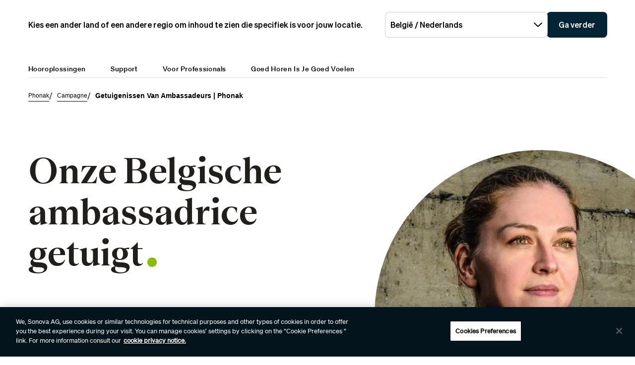

--- FILE ---
content_type: text/html;charset=utf-8
request_url: https://www.phonak.com/nl-be/campagne/ambassadors
body_size: 19833
content:

<!DOCTYPE HTML>



<html lang="nl-be" dir="ltr">
    <head>
    

    <meta charset="UTF-8"/>
    <title>Ambassadeurs</title>
    
    <meta name="description" content="Onze ambassadeurs werken samen met Phonak om het leven van mensen met gehoorverlies te veranderen."/>
    <meta name="template" content="lead-gen"/>
    <meta name="viewport" content="width=device-width, initial-scale=1"/>
    

    

    

    <meta property="og:site_name" content="Phonak"/>
    <meta property="og:type" content="website"/>
    <meta property="og:title" content="Ambassadeurs"/>
    <meta property="og:description" content="Onze ambassadeurs werken samen met Phonak om het leven van mensen met gehoorverlies te veranderen."/>
    <meta property="og:url" content="https://www.phonak.com/nl-be/campagne/ambassadors"/>
    <meta class="elastic" property="og:path" name="search_path" content="/content/phonak/be/nl/campaign/ambassadors"/>
    
    
    <meta name="twitter:site" content="Phonak"/>

    <meta name="twitter:card" content="summary"/>
    <meta name="twitter:title" content="Ambassadeurs"/>
    <meta name="twitter:description" content="Onze ambassadeurs werken samen met Phonak om het leven van mensen met gehoorverlies te veranderen."/>

    
    
<script defer="defer" type="text/javascript" src="/.rum/@adobe/helix-rum-js@%5E2/dist/rum-standalone.js"></script>
<link rel="canonical" href="https://www.phonak.com/nl-be/campagne/ambassadors"/>


    

    <link rel="preload" href="/etc.clientlibs/sonova/clientlibs/generated/sonovacore-site-clientlib-phonak/resources/fonts/Teodor-Bold.woff2" as="font" type="font/woff2" crossorigin/>

    <link rel="preload" href="/etc.clientlibs/sonova/clientlibs/generated/sonovacore-site-clientlib-phonak/resources/fonts/soehne-buch.woff2" as="font" type="font/woff2" crossorigin/>

    <link rel="preload" href="/etc.clientlibs/sonova/clientlibs/generated/sonovacore-site-clientlib-phonak/resources/fonts/Teodor-Thin.woff2" as="font" type="font/woff2" crossorigin/>

    <link rel="preload" href="/etc.clientlibs/sonova/clientlibs/generated/sonovacore-site-clientlib-phonak/resources/fonts/soehne-leicht.woff2" as="font" type="font/woff2" crossorigin/>

    <link rel="preload" href="/etc.clientlibs/sonova/clientlibs/generated/sonovacore-site-clientlib-phonak/resources/fonts/Teodor-SemiBold.woff2" as="font" type="font/woff2" crossorigin/>

    <link rel="preload" href="/etc.clientlibs/sonova/clientlibs/generated/sonovacore-site-clientlib-phonak/resources/fonts/soehne-halbfett.woff2" as="font" type="font/woff2" crossorigin/>

    <link rel="preload" href="/etc.clientlibs/sonova/clientlibs/generated/sonovacore-site-clientlib-phonak/resources/fonts/Teodor-Regular.woff2" as="font" type="font/woff2" crossorigin/>

    <link rel="preload" href="/etc.clientlibs/sonova/clientlibs/generated/sonovacore-site-clientlib-phonak/resources/fonts/Teodor-Light.woff2" as="font" type="font/woff2" crossorigin/>

    <link rel="preload" href="/etc.clientlibs/sonova/clientlibs/generated/sonovacore-site-clientlib-phonak/resources/fonts/soehne-extraleicht.woff2" as="font" type="font/woff2" crossorigin/>

    <link rel="preload" href="/etc.clientlibs/sonova/clientlibs/generated/sonovacore-site-clientlib-phonak/resources/fonts/soehne.woff2" as="font" type="font/woff2" crossorigin/>

    <link rel="preload" href="/etc.clientlibs/sonova/clientlibs/generated/sonovacore-site-clientlib-phonak/resources/fonts/Teodor-Medium.woff2" as="font" type="font/woff2" crossorigin/>

    <link rel="preload" href="/etc.clientlibs/sonova/clientlibs/generated/sonovacore-site-clientlib-phonak/resources/fonts/Teodor-ExtraBold.woff2" as="font" type="font/woff2" crossorigin/>

    <link rel="preload" href="/etc.clientlibs/sonova/clientlibs/generated/sonovacore-site-clientlib-phonak/resources/fonts/Teodor-Heavy.woff2" as="font" type="font/woff2" crossorigin/>

    <link rel="preload" href="/etc.clientlibs/sonova/clientlibs/generated/sonovacore-site-clientlib-phonak/resources/fonts/soehne-kraftig.woff2" as="font" type="font/woff2" crossorigin/>



    <link rel="preload" as="style" onload="this.onload=null;this.rel='stylesheet'" href="/etc.clientlibs/phonak/clientlibs/clientlib-base.lc-a8affc578615fe36010d55d25ed3a6a8-lc.min.css">





    
  
  

  

  
  <!-- includes non critical CSS deferred -->
  
    <link rel="preload" as="style" onload="this.onload=null;this.rel='stylesheet'" href="/etc.clientlibs/phonak/clientlibs/generated/clientlib-site.lc-95ae2ef74b2e573f1982dc3692680a60-lc.min.css">

  

  

  
    
    
    <!-- includes critical CSS inline -->
    <style type="text/css">
      body,html{color:#201f1c;font-family:Soehne Book,Helvetica,Arial,sans-serif;line-height:1.5;margin:0;scrollbar-gutter:stable}body{--scrollbarWidth:17px;--viewportWidth:calc(100vw - var(--scrollbarWidth));padding-top:var(--paddingTop,84px)}body.is-fixed{overflow:hidden}body:has(.cmp-headerv2--has-alert){padding-top:var(--paddingTop,114.391px)}@media(min-width:1280px){body{padding-top:var(--paddingTop,193px)}body:has(.cmp-headerv2--has-alert){padding-top:var(--paddingTop,226.594px)}}.content-centered,body>.body-wrapper>.container{margin:0 auto;max-width:588px;padding:0 24px}@media(min-width:768px){.content-centered,body>.body-wrapper>.container{max-width:1042px;padding:0 56px}}@media(min-width:1280px){.content-centered,body>.body-wrapper>.container{max-width:1279px}}@media(min-width:1440px){.content-centered,body>.body-wrapper>.container{max-width:111pc;padding:0 88px}}a{color:#000}button,input,optgroup,select,textarea{font:inherit}select option{background:#022435;color:#fff}h1:focus,h1:focus-visible{outline:none}*{-webkit-box-sizing:border-box;box-sizing:border-box}.fullwidth{left:50%;margin-left:calc(var(--viewportWidth)*-0.5);position:relative;width:var(--viewportWidth)}@media screen and (max-width:1279px){.mobile-hidden{display:none!important;visibility:hidden!important}}@media(min-width:1280px){.desktop-hidden{display:none!important;visibility:hidden!important}}.body-wrapper{overflow:hidden}.wow{visibility:hidden}@media screen and (orientation:portrait)and (min-height:450px){.portrait-hidden{display:none!important;visibility:hidden!important}}@media screen and (orientation:landscape)and (max-height:450px){.landscape-hidden{display:none!important;visibility:hidden!important}}@-webkit-keyframes expandFromBottomRight{0%{opacity:0;-webkit-transform:scale(0);transform:scale(0)}to{opacity:1;-webkit-transform:scale(1);transform:scale(1)}}@keyframes expandFromBottomRight{0%{opacity:0;-webkit-transform:scale(0);transform:scale(0)}to{opacity:1;-webkit-transform:scale(1);transform:scale(1)}}@-webkit-keyframes shrinkToBottomRight{0%{opacity:1;-webkit-transform:scale(1);transform:scale(1)}to{opacity:0;-webkit-transform:scale(0);transform:scale(0)}}@keyframes shrinkToBottomRight{0%{opacity:1;-webkit-transform:scale(1);transform:scale(1)}to{opacity:0;-webkit-transform:scale(0);transform:scale(0)}}.cmp-inpagenavigation{background-color:#03141d;color:#fff;margin-bottom:40px;position:relative;z-index:10}.cmp-inpagenavigation.sva-utils-margin-top--6px{margin-top:6px}@media(min-width:768px){.cmp-inpagenavigation.sva-utils-margin-top--6px{margin-top:6px}}@media(min-width:1280px){.cmp-inpagenavigation.sva-utils-margin-top--6px{margin-top:6px}}.cmp-inpagenavigation.sva-utils-margin-top--8px{margin-top:6px}@media(min-width:768px){.cmp-inpagenavigation.sva-utils-margin-top--8px{margin-top:8px}}@media(min-width:1280px){.cmp-inpagenavigation.sva-utils-margin-top--8px{margin-top:8px}}.cmp-inpagenavigation.sva-utils-margin-top--10px{margin-top:6px}@media(min-width:768px){.cmp-inpagenavigation.sva-utils-margin-top--10px{margin-top:8px}}@media(min-width:1280px){.cmp-inpagenavigation.sva-utils-margin-top--10px{margin-top:10px}}.cmp-inpagenavigation.sva-utils-margin-bottom--6px{margin-bottom:46px}@media(min-width:768px){.cmp-inpagenavigation.sva-utils-margin-bottom--6px{margin-bottom:46px}}@media(min-width:1280px){.cmp-inpagenavigation.sva-utils-margin-bottom--6px{margin-bottom:46px}}.cmp-inpagenavigation.sva-utils-margin-bottom--8px{margin-bottom:46px}@media(min-width:768px){.cmp-inpagenavigation.sva-utils-margin-bottom--8px{margin-bottom:3pc}}@media(min-width:1280px){.cmp-inpagenavigation.sva-utils-margin-bottom--8px{margin-bottom:3pc}}.cmp-inpagenavigation.sva-utils-margin-bottom--10px{margin-bottom:46px}@media(min-width:768px){.cmp-inpagenavigation.sva-utils-margin-bottom--10px{margin-bottom:3pc}}@media(min-width:1280px){.cmp-inpagenavigation.sva-utils-margin-bottom--10px{margin-bottom:50px}.cmp-inpagenavigation{padding:20px 0}}.cmp-inpagenavigation .aem-GridColumn>.cmp-inpagenavigation__group>.cmp-inpagenavigation__item{margin:0 auto;max-width:588px;padding:0 24px}@media(min-width:768px){.cmp-inpagenavigation .aem-GridColumn>.cmp-inpagenavigation__group>.cmp-inpagenavigation__item{max-width:1042px;padding:0 56px}}@media(min-width:1280px){.cmp-inpagenavigation .aem-GridColumn>.cmp-inpagenavigation__group>.cmp-inpagenavigation__item{max-width:1279px}}@media(min-width:1440px){.cmp-inpagenavigation .aem-GridColumn>.cmp-inpagenavigation__group>.cmp-inpagenavigation__item{max-width:111pc;padding:0 88px}}.cmp-inpagenavigation__group{background:#03141d;left:0;list-style:none;margin:0;max-height:0;overflow:hidden;padding:0;position:absolute;top:14px;-webkit-transition:max-height .25s linear;transition:max-height .25s linear;width:100%;z-index:2}.cmp-inpagenavigation--active .cmp-inpagenavigation__group{max-height:500px}@media(min-width:1280px){.cmp-inpagenavigation__group{display:inline-block;max-height:none;padding:0;position:static;top:auto;vertical-align:middle;width:auto}}.cmp-inpagenavigation__group .cmp-inpagenavigation__group{max-height:none;position:static;top:auto}@media(min-width:1280px){.cmp-inpagenavigation__group .cmp-inpagenavigation__group{margin-left:40px}.cmp-inpagenavigation__group .cmp-inpagenavigation__group .cmp-inpagenavigation__item{display:inline-block}}.cmp-inpagenavigation__title-toggle{-webkit-box-pack:justify;-ms-flex-pack:justify;-webkit-box-align:center;-ms-flex-align:center;align-items:center;-webkit-appearance:none;-moz-appearance:none;appearance:none;background:none;border:0;display:-webkit-box;display:-ms-flexbox;display:flex;font-size:.875rem;justify-content:space-between;margin:0;padding:18px 0;text-align:left;width:100%}.cmp-inpagenavigation--active .cmp-inpagenavigation__title-toggle .cmp-inpagenavigation__title-toggle-icon{-webkit-transform:rotate(180deg);transform:rotate(180deg)}@media(min-width:1280px){.cmp-inpagenavigation__title-toggle{display:none}}.cmp-inpagenavigation__title-toggle-text{color:#fff;line-height:1.3}.cmp-inpagenavigation__title-toggle-title{display:none;font-family:Soehne Semi Bold,Helvetica,Arial,sans-serif;margin-right:1pc}@media(min-width:768px){.cmp-inpagenavigation__title-toggle-title{display:inline}}.cmp-inpagenavigation__title-toggle-icon{background-color:#fff;display:block;height:13px;-webkit-transition:-webkit-transform .1s linear;transition:-webkit-transform .1s linear;transition:transform .1s linear;transition:transform .1s linear,-webkit-transform .1s linear;width:22px;z-index:999}.cmp-inpagenavigation__title{display:none;font-family:Soehne Semi Bold,Helvetica,Arial,sans-serif;font-size:.875rem;font-weight:700;margin:0;padding:0}@media(min-width:1280px){.cmp-inpagenavigation__title{display:inline-block;font-size:1rem;margin-right:4pc;vertical-align:middle}}.cmp-inpagenavigation__item{display:block}@media(min-width:1280px){.cmp-inpagenavigation__item{-webkit-box-pack:start;-ms-flex-pack:start;-webkit-box-align:center;-ms-flex-align:center;align-items:center;display:-webkit-box;display:-ms-flexbox;display:flex;justify-content:flex-start;margin-right:2pc}.cmp-inpagenavigation__item:last-child{margin-bottom:0;margin-right:0}.cmp-inpagenavigation__item:last-child-link{margin-right:0}}@media(min-width:1280px){.cmp-inpagenavigation__item{margin-right:40px}}.cmp-inpagenavigation__item--active,.cmp-inpagenavigation__item--active>.cmp-inpagenavigation__item-link{border-color:#fff}.cmp-inpagenavigation__item-link{border-bottom:1px solid #03141d;color:#fff;display:inline-block;font-size:.875rem;margin:0 0 10px;padding:2px 0;text-decoration:none}@media(min-width:1280px){.cmp-inpagenavigation__item-link{display:inline;font-size:1rem;margin:0 24px;padding:0}}.cmp-inpagenavigation__item-link:hover{border-color:#fff;text-decoration:none}

    </style>
  

  <script type="text/javascript">
    
  </script>
  
    <script async src="/etc.clientlibs/core/wcm/components/commons/datalayer/v1/clientlibs/core.wcm.components.commons.datalayer.v1.lc-70264651675213ed7f7cc5a02a00f621-lc.min.js"></script>



    
    <link rel="icon" sizes="192x192" href="/etc.clientlibs/phonak/clientlibs/generated/clientlib-site/resources/icon-192x192.png"/>
    <link rel="apple-touch-icon" sizes="180x180" href="/etc.clientlibs/phonak/clientlibs/generated/clientlib-site/resources/apple-touch-icon-180x180.png"/>
    <link rel="apple-touch-icon" sizes="167x167" href="/etc.clientlibs/phonak/clientlibs/generated/clientlib-site/resources/apple-touch-icon-167x167.png"/>
    <link rel="apple-touch-icon" sizes="152x152" href="/etc.clientlibs/phonak/clientlibs/generated/clientlib-site/resources/apple-touch-icon-152x152.png"/>
    <link rel="apple-touch-icon" sizes="120x120" href="/etc.clientlibs/phonak/clientlibs/generated/clientlib-site/resources/apple-touch-icon-120x120.png"/>
    <meta name="msapplication-square310x310logo" content="/etc.clientlibs/phonak/clientlibs/generated/clientlib-site/resources/icon-310x310.png"/>
    <meta name="msapplication-wide310x150logo" content="/etc.clientlibs/phonak/clientlibs/generated/clientlib-site/resources/icon-310x150.png"/>
    <meta name="msapplication-square150x150logo" content="/etc.clientlibs/phonak/clientlibs/generated/clientlib-site/resources/icon-150x150.png"/>
    <meta name="msapplication-square70x70logo" content="/etc.clientlibs/phonak/clientlibs/generated/clientlib-site/resources/icon-70x70.png"/>

    

    <script>
      window.googleDataLayer = window.googleDataLayer || [];
      var pageData = JSON.parse("{\x22\x22:{\x22@type\x22:\x22phonak\/components\/page\x22,\x22sonovaBrand\x22:\x22Phonak\x22,\x22sonovaRegion\x22:\x22be\x22,\x22sonovaLanguage\x22:\x22nl\x22,\x22pageName\x22:\x22nl\u002Dbe:campagne:ambassadors\x22,\x22pageType\x22:\x22aem\u002Dhtml\x22,\x22pageTitle\x22:\x22Ambassadeurs\x22,\x22siteSection\x22:\x22campaign\x22,\x22siteSectionHL2\x22:\x22ambassadors\x22,\x22authenticationState\x22:\x22false\x22,\x22xdm:language\x22:\x22nl\u002DBE\x22,\x22repo:path\x22:\x22\/content\/phonak\/be\/nl\/campaign\/ambassadors.html\x22,\x22xdm:tags\x22:[],\x22xdm:template\x22:\x22\/conf\/phonak\/settings\/wcm\/templates\/lead\u002Dgen\x22,\x22dc:description\x22:\x22Onze ambassadeurs werken samen met Phonak om het leven van mensen met gehoorverlies te veranderen.\x22,\x22dc:title\x22:\x22Ambassadeurs\x22,\x22repo:modifyDate\x22:\x222023\u002D11\u002D29T08:19:21Z\x22}}");
      var pageId = "";
      if (pageId != "") {
        pageData = pageData[pageId];
      }
      pageData['event'] = 'googleDLReady';
      googleDataLayer.push(pageData);
    </script>
    
    <!-- OneTrust Cookies Consent Notice start for phonak.com -->
<script type="text/javascript" src="https://cdn.cookielaw.org/consent/a3cad216-8692-4702-a85d-06e5c30c35cc/OtAutoBlock.js"></script>
<script src="https://cdn.cookielaw.org/consent/a3cad216-8692-4702-a85d-06e5c30c35cc/otSDKStub.js" data-document-language="true" type="text/javascript" charset="UTF-8" data-domain-script="a3cad216-8692-4702-a85d-06e5c30c35cc" data-dlayer-name="googleDataLayer"></script>
<script type="text/javascript">
function OptanonWrapper() { }
</script>
<!-- OneTrust Cookies Consent Notice end for phonak.com -->

<!-- Initialize Adobe Launch (In the Head) -->
<script src="https://assets.adobedtm.com/538ed2f54f4c/29ab3ec31eb7/launch-80c4703b496a.min.js" async></script>
<!-- End Adobe Launch -->

<style>body {opacity: 100 !important;}</style>
    
    <meta class="elastic" name="search_group" content="pages">
<style>body {opacity: 100 !important;}</style>
<style>.cmp-emersya3d iframe {height: unset; aspect-ratio: 1.0;}</style>
        
        
        
        
    <script type="application/ld+json">
        {
  "@context": "https://schema.org",
  "@type": "Corporation",
  "name": "Sonova",
  "url": "https://www.phonak.com",
  "logo": "https://www.phonak.com/content/dam/phonak/en/badges/phonak-logo.svg",
  "contactPoint": {
    "@type": "ContactPoint",
    "telephone": "+1-800-831-1117",
    "contactType": "customer service",
    "contactOption": "TollFree",
    "areaServed": "US"
  },
  "sameAs": [
    "https://www.facebook.com/phonak",
    "https://www.instagram.com/phonak/",
    "https://www.linkedin.com/company/phonak/",
    "https://www.youtube.com/phonak"
  ]
}
    </script>

        
    <script type="application/ld+json">
        {
  "@context": "https://schema.org",
  "@type": "WebSite",
  "name": "Phonak",
  "url": "https://www.phonak.com",
  "potentialAction": {
    "@type": "SearchAction",
    "query-input": "https://www.phonak.com/us/en/search.html?q\u003d{search_term_string}",
    "target": "required name\u003dsearch_term_string"
  }
}
    </script>

        

                              <script>!function(e){var n="https://s.go-mpulse.net/boomerang/";if("False"=="True")e.BOOMR_config=e.BOOMR_config||{},e.BOOMR_config.PageParams=e.BOOMR_config.PageParams||{},e.BOOMR_config.PageParams.pci=!0,n="https://s2.go-mpulse.net/boomerang/";if(window.BOOMR_API_key="6585Q-6DZGN-QSNV4-85XGN-MEYLR",function(){function e(){if(!o){var e=document.createElement("script");e.id="boomr-scr-as",e.src=window.BOOMR.url,e.async=!0,i.parentNode.appendChild(e),o=!0}}function t(e){o=!0;var n,t,a,r,d=document,O=window;if(window.BOOMR.snippetMethod=e?"if":"i",t=function(e,n){var t=d.createElement("script");t.id=n||"boomr-if-as",t.src=window.BOOMR.url,BOOMR_lstart=(new Date).getTime(),e=e||d.body,e.appendChild(t)},!window.addEventListener&&window.attachEvent&&navigator.userAgent.match(/MSIE [67]\./))return window.BOOMR.snippetMethod="s",void t(i.parentNode,"boomr-async");a=document.createElement("IFRAME"),a.src="about:blank",a.title="",a.role="presentation",a.loading="eager",r=(a.frameElement||a).style,r.width=0,r.height=0,r.border=0,r.display="none",i.parentNode.appendChild(a);try{O=a.contentWindow,d=O.document.open()}catch(_){n=document.domain,a.src="javascript:var d=document.open();d.domain='"+n+"';void(0);",O=a.contentWindow,d=O.document.open()}if(n)d._boomrl=function(){this.domain=n,t()},d.write("<bo"+"dy onload='document._boomrl();'>");else if(O._boomrl=function(){t()},O.addEventListener)O.addEventListener("load",O._boomrl,!1);else if(O.attachEvent)O.attachEvent("onload",O._boomrl);d.close()}function a(e){window.BOOMR_onload=e&&e.timeStamp||(new Date).getTime()}if(!window.BOOMR||!window.BOOMR.version&&!window.BOOMR.snippetExecuted){window.BOOMR=window.BOOMR||{},window.BOOMR.snippetStart=(new Date).getTime(),window.BOOMR.snippetExecuted=!0,window.BOOMR.snippetVersion=12,window.BOOMR.url=n+"6585Q-6DZGN-QSNV4-85XGN-MEYLR";var i=document.currentScript||document.getElementsByTagName("script")[0],o=!1,r=document.createElement("link");if(r.relList&&"function"==typeof r.relList.supports&&r.relList.supports("preload")&&"as"in r)window.BOOMR.snippetMethod="p",r.href=window.BOOMR.url,r.rel="preload",r.as="script",r.addEventListener("load",e),r.addEventListener("error",function(){t(!0)}),setTimeout(function(){if(!o)t(!0)},3e3),BOOMR_lstart=(new Date).getTime(),i.parentNode.appendChild(r);else t(!1);if(window.addEventListener)window.addEventListener("load",a,!1);else if(window.attachEvent)window.attachEvent("onload",a)}}(),"".length>0)if(e&&"performance"in e&&e.performance&&"function"==typeof e.performance.setResourceTimingBufferSize)e.performance.setResourceTimingBufferSize();!function(){if(BOOMR=e.BOOMR||{},BOOMR.plugins=BOOMR.plugins||{},!BOOMR.plugins.AK){var n=""=="true"?1:0,t="",a="amih2vaxgzgio2kdvlea-f-4bc3d07a5-clientnsv4-s.akamaihd.net",i="false"=="true"?2:1,o={"ak.v":"39","ak.cp":"1396878","ak.ai":parseInt("778005",10),"ak.ol":"0","ak.cr":8,"ak.ipv":4,"ak.proto":"h2","ak.rid":"131cef22","ak.r":42951,"ak.a2":n,"ak.m":"a","ak.n":"essl","ak.bpcip":"3.16.125.0","ak.cport":58058,"ak.gh":"23.59.176.199","ak.quicv":"","ak.tlsv":"tls1.3","ak.0rtt":"","ak.0rtt.ed":"","ak.csrc":"-","ak.acc":"","ak.t":"1766042312","ak.ak":"hOBiQwZUYzCg5VSAfCLimQ==GtVkjdNHji6Lrod9oqvA8XIiZERrAwCL7H3JbMISo5pC6Qem02N3AQ4qoevLNx03lLeYqDKZRwmvBWFHYtGiREXAjw6k9N/erBmu7OP/lR6/waavvgzSCMP2t53EnCW0q2N11yBXvhRnqYpQtxos1Rpy9w8a3rvK6pWpTy111Fmy5+tX8DEj5G9lKaUkY3YarX0rM2pZzg1/mIFg+d5QzdyV4GID1LLVQ2pN+XUf85lYjvcaT7cHCVXX/1tInSiA/nZi36TsH5Q0W199GWXJXXd3o8Xhext/JRwjgNXc1wddrKvxx3IgZGCF5ss8vUo81UYT2ECypgzM5530fGniy0qNEdEU5Cr9fjR11FY0sYCuyd/YvyJ86hJ0SKvvZ8qn1KXsIwXEj3MGlhFda421ulK8mrZxOIABhk2tLRWoJAs=","ak.pv":"280","ak.dpoabenc":"","ak.tf":i};if(""!==t)o["ak.ruds"]=t;var r={i:!1,av:function(n){var t="http.initiator";if(n&&(!n[t]||"spa_hard"===n[t]))o["ak.feo"]=void 0!==e.aFeoApplied?1:0,BOOMR.addVar(o)},rv:function(){var e=["ak.bpcip","ak.cport","ak.cr","ak.csrc","ak.gh","ak.ipv","ak.m","ak.n","ak.ol","ak.proto","ak.quicv","ak.tlsv","ak.0rtt","ak.0rtt.ed","ak.r","ak.acc","ak.t","ak.tf"];BOOMR.removeVar(e)}};BOOMR.plugins.AK={akVars:o,akDNSPreFetchDomain:a,init:function(){if(!r.i){var e=BOOMR.subscribe;e("before_beacon",r.av,null,null),e("onbeacon",r.rv,null,null),r.i=!0}return this},is_complete:function(){return!0}}}}()}(window);</script></head>
    <body class="page basicpage" data-cmp-data-layer-enabled data-brand="phonak">
        <script>
                window.adobeDataLayer = window.adobeDataLayer || [];
                adobeDataLayer.push({
                    page: JSON.parse("{\x22\x22:{\x22@type\x22:\x22phonak\/components\/page\x22,\x22sonovaBrand\x22:\x22Phonak\x22,\x22sonovaRegion\x22:\x22be\x22,\x22sonovaLanguage\x22:\x22nl\x22,\x22pageName\x22:\x22nl\u002Dbe:campagne:ambassadors\x22,\x22pageType\x22:\x22aem\u002Dhtml\x22,\x22pageTitle\x22:\x22Ambassadeurs\x22,\x22siteSection\x22:\x22campaign\x22,\x22siteSectionHL2\x22:\x22ambassadors\x22,\x22authenticationState\x22:\x22false\x22,\x22xdm:language\x22:\x22nl\u002DBE\x22,\x22repo:path\x22:\x22\/content\/phonak\/be\/nl\/campaign\/ambassadors.html\x22,\x22xdm:tags\x22:[],\x22xdm:template\x22:\x22\/conf\/phonak\/settings\/wcm\/templates\/lead\u002Dgen\x22,\x22dc:description\x22:\x22Onze ambassadeurs werken samen met Phonak om het leven van mensen met gehoorverlies te veranderen.\x22,\x22dc:title\x22:\x22Ambassadeurs\x22,\x22repo:modifyDate\x22:\x222023\u002D11\u002D29T08:19:21Z\x22}}"),
                    event:'cmp:show',
                    eventInfo: {
                        path: 'page.'
                    }
                });
        </script>
        
        
        
        <!-- Google Tag Manager -->
<script>(function(w,d,s,l,i){w[l]=w[l]||[];w[l].push({'gtm.start':
new Date().getTime(),event:'gtm.js'});var f=d.getElementsByTagName(s)[0],
j=d.createElement(s),dl=l!='dataLayer'?'&l='+l:'';j.setAttributeNode(d.createAttribute('data-ot-ignore'));j.async=true;j.src=
'https://www.googletagmanager.com/gtm.js?id='+i+dl;f.parentNode.insertBefore(j,f);
})(window,document,'script','googleDataLayer','GTM-5FXJD7B');</script>
<!-- End Google Tag Manager -->
        
        
            <div class="cmp-page__skiptomaincontent">
  
    <a class="cmp-page__skiptomaincontent-link" style="
         position: fixed;
         top: 0;
         left: 0;
         opacity: 0;
         margin: -1px;
         padding: 0;
         transition: opacity 0.3s ease-in-out, visibility 0.3s ease-in-out;
         z-index: 300;" data-skip-to-main-selector="main-content" href="#main-content">Skip to main content</a>
  
</div>

    
<link rel="stylesheet" href="/etc.clientlibs/sonova/clientlibs/clientlib-skiptomaincontent.lc-3d29f2bf980df08420dee1a0fef37377-lc.min.css" type="text/css">
<script src="/etc.clientlibs/sonova/clientlibs/clientlib-skiptomaincontent.lc-3002c9dd6c0955979432eaf00bd40b5d-lc.min.js"></script>




            <main class="body-wrapper">
                
<div class="root container responsivegrid">
    <div>
        
            
    <div id="container-676ed6f706" class="cmp-container">
        


<div class="aem-Grid aem-Grid--12 aem-Grid--default--12 ">
    
    <div class="experiencefragment aem-GridColumn aem-GridColumn--default--12">
<div id="experiencefragment-b7789a1a63" class="cmp-experiencefragment cmp-experiencefragment--header">

    <div>
        
            
            
    
    <div id="container-75c1ba6a20" class="cmp-container">
        
        <div class="headerv2">
<header class="cmp-headerv2  ">
    <div class="cmp-headerv2__alerts-container">
        <div>


<div class="cmp-country-selector" data-global-page-text="Wereldwijde pagina" data-global-page-link="/nl-be/global-locations" data-global-page-target="_blank" data-country-selector-reference="/content/experience-fragments/phonak/be/nl/site/header/master/jcr:content/root/headerv2_copy/countryselector" data-brand-name="phonak" data-is-excluded-from-dismissal="false" data-page-path="/content/phonak/be/nl/campaign/ambassadors">
    <h5 class="cmp-country-selector__description">
        Kies een ander land of een andere regio om inhoud te zien die specifiek is voor jouw locatie.
    </h5>
    <div class="cmp-country-selector__content">
        
        <div class="cmp-country-selector__dropdown">
            <button id="dropdownButton" class="dropdown-button cmp-country-selector__dropdown-button" aria-controls="dropdownList" aria-label="Selecteer de gewenste vervolgkeuzelijst">
                <span class="cmp-country-selector__dropdown-text"></span>
                <span class="icon icon-chevron-down"></span>
            </button>
            <ul id="dropdownList" class="dropdown-list cmp-country-selector__dropdown-list" role="list" tabindex="-1" aria-expanded="false">
            </ul>
        </div>
        
        <button class="cmp-country-selector__button">
            Ga verder
        </button>
    </div>
    
    <button class="cmp-country-selector__close-btn" aria-label="Sluit de landselectiebanner">
        <span class="icon-close icon" role="presentation"></span>
    </button>
</div>

</div>
        <div>


    

</div>
    </div>
    <div class="cmp-headerv2__container content-centered relative">
        <div class="cmp-headerv2__top">
            <div class="aem-Grid aem-Grid--12 aem-Grid--default--12">
                <div class="cmp-headerv2__top-mobile-wrapper aem-GridColumn aem-GridColumn--default--6 aem-GridColumn--medium--12 aem-GridColumn--small--12">
                    <div class="cmp-headerv2-logo__wrapper">
                        
                        
                        
                        
    <div class="cmp-image">
        <a class="cmp-image__link" href="https://www.phonak.com/nl-be" data-cmp-clickable id="header-logo-headerv2-1b2bf59e73" data-cmp-data-layer="{&#34;header-logo-headerv2-1b2bf59e73&#34;:{&#34;@type&#34;:&#34;phonak/components/headerv2&#34;,&#34;linkCategory&#34;:&#34;logo&#34;,&#34;linkSubCategory&#34;:&#34;logo&#34;,&#34;dc:title&#34;:&#34;Phonak logo&#34;,&#34;xdm:linkURL&#34;:&#34;https://www.phonak.com/nl-be&#34;}}">
            <img src="/content/dam/phonak/en/badges/phonak-logo.svg" loading="lazy" class="cmp-image__image" itemprop="contentUrl" alt="Phonak logo"/>
        </a>
    </div>
    
    


                    </div>
                    <div class="cmp-headerv2__mobile-btns desktop-hide">
                        
                            
                                <div class="cmp-headerv2-languagenavigation cmp-headerv2__top-link desktop-hide" aria-labelledby="headerv2-5ea85d9e42__language-active">
                                    <button class="cmp-headerv2-languagenavigation__button" type="button" aria-expanded="false">
                                        <span class="icon-language" id="headerv2-5ea85d9e42__language-active">NL</span>
                                        <span class="icon-triangle"></span>
                                    </button>
                                    
                                        <ul class="cmp-headerv2-languagenavigation__group" role="listbox" aria-expanded="false">
                                            <li class="cmp-headerv2-languagenavigation__item is-active" role="option">
                                                <a class="cmp-headerv2-languagenavigation__item-link" href="/nl-be" id="header-languages-NL-headerv2-1b2bf59e73" data-cmp-clickable data-cmp-data-layer="{&#34;header-languages-NL-headerv2-1b2bf59e73&#34;:{&#34;@type&#34;:&#34;phonak/components/headerv2&#34;,&#34;linkCategory&#34;:&#34;utility&#34;,&#34;linkSubCategory&#34;:&#34;utility&#34;,&#34;dc:title&#34;:&#34;NL&#34;,&#34;xdm:linkURL&#34;:&#34;/content/phonak/be/nl.html&#34;}}">
                                                    <span class="icon-check"></span>
                                                    NL
                                                </a>
                                            </li>
                                        
                                            <li class="cmp-headerv2-languagenavigation__item " role="option">
                                                <a class="cmp-headerv2-languagenavigation__item-link" href="/fr-be" id="header-languages-FR-headerv2-1b2bf59e73" data-cmp-clickable data-cmp-data-layer="{&#34;header-languages-FR-headerv2-1b2bf59e73&#34;:{&#34;@type&#34;:&#34;phonak/components/headerv2&#34;,&#34;linkCategory&#34;:&#34;utility&#34;,&#34;linkSubCategory&#34;:&#34;utility&#34;,&#34;dc:title&#34;:&#34;FR&#34;,&#34;xdm:linkURL&#34;:&#34;/content/phonak/be/fr.html&#34;}}">
                                                    <span class="icon-check"></span>
                                                    FR
                                                </a>
                                            </li>
                                        </ul>
                                    
                                </div>
                            
                        
                        <div class="cmp-headerv2-search__wrapper">
                            <button class="cmp-headerv2-search__button" id="header-search-headerv2-5ea85d9e42" data-cmp-clickable data-cmp-data-layer="{&#34;header-search-headerv2-5ea85d9e42&#34;:{&#34;@type&#34;:&#34;phonak/components/headerv2&#34;,&#34;linkCategory&#34;:&#34;utility&#34;,&#34;linkSubCategory&#34;:&#34;utility&#34;,&#34;dc:title&#34;:&#34;Search&#34;,&#34;xdm:linkURL&#34;:&#34;&#34;}}" aria-label="Search">
                                <span class="icon-search"></span>
                            </button>
                        </div>
                        <div class="cmp-headerv2-hamburger__mobile">
                            <button class="cmp-headerv2-hamburger__mobile-closed" id="header-open-headerv2-5ea85d9e42" data-cmp-clickable data-cmp-data-layer="{&#34;header-open-headerv2-5ea85d9e42&#34;:{&#34;@type&#34;:&#34;phonak/components/headerv2&#34;,&#34;linkCategory&#34;:&#34;utility&#34;,&#34;linkSubCategory&#34;:&#34;utility&#34;,&#34;dc:title&#34;:&#34;Open Menu&#34;,&#34;xdm:linkURL&#34;:&#34;&#34;}}" aria-label="Open Menu">
                                <span class="icon-menu"></span>
                            </button>
                            <button class="cmp-headerv2-hamburger__mobile-open" id="header-close-headerv2-5ea85d9e42" data-cmp-clickable data-cmp-data-layer="{&#34;header-close-headerv2-5ea85d9e42&#34;:{&#34;@type&#34;:&#34;phonak/components/headerv2&#34;,&#34;linkCategory&#34;:&#34;utility&#34;,&#34;linkSubCategory&#34;:&#34;utility&#34;,&#34;dc:title&#34;:&#34;Close&#34;,&#34;xdm:linkURL&#34;:&#34;&#34;}}" aria-label="Close">
                                <span class="icon-close"></span>
                                Close
                            </button>
                        </div>
                    </div>
                </div>
                <div class="aem-GridColumn aem-GridColumn--default--6 aem-GridColumn--medium--12 aem-GridColumn--small--12">
                    <div class="cmp-headerv2__top-links-wrapper">
                        
                        
                            <a href="/nl-be/online-hearing-test" target="_self" class="cmp-headerv2__hearing-test cmp-headerv2__top-link" id="header-on-line-hearing-headerv2-5ea85d9e42" data-cmp-clickable data-cmp-data-layer="{&#34;header-on-line-hearing-headerv2-5ea85d9e42&#34;:{&#34;@type&#34;:&#34;phonak/components/headerv2&#34;,&#34;linkCategory&#34;:&#34;utility&#34;,&#34;linkSubCategory&#34;:&#34;utility&#34;,&#34;dc:title&#34;:&#34;Online hoortest&#34;,&#34;xdm:linkURL&#34;:&#34;/content/phonak/be/nl/online-hearing-test.html&#34;}}" role="link">
                                <span class="icon-soundwave"></span>
                                Online hoortest
                            </a>
                        
                            
                                <div class="cmp-headerv2-languagenavigation cmp-headerv2__top-link mobile-hide">
                                    <button class="cmp-headerv2-languagenavigation__button" type="button" aria-expanded="false" aria-label="NL">
                                        <span class="icon-language">NL</span>
                                        <span class="icon-triangle"></span>
                                    </button>
                                    
                                        <ul class="cmp-headerv2-languagenavigation__group" role="listbox" aria-expanded="false">
                                            <li class="cmp-headerv2-languagenavigation__item is-active" role="option">
                                                <a class="cmp-headerv2-languagenavigation__item-link" href="/nl-be" id="header-languages-NL-headerv2-1b2bf59e73" data-cmp-clickable data-cmp-data-layer="{&#34;header-languages-NL-headerv2-1b2bf59e73&#34;:{&#34;@type&#34;:&#34;phonak/components/headerv2&#34;,&#34;linkCategory&#34;:&#34;utility&#34;,&#34;linkSubCategory&#34;:&#34;utility&#34;,&#34;dc:title&#34;:&#34;NL&#34;,&#34;xdm:linkURL&#34;:&#34;/content/phonak/be/nl.html&#34;}}">
                                                    <span class="icon-check"></span>
                                                    NL
                                                </a>
                                            </li>
                                        
                                            <li class="cmp-headerv2-languagenavigation__item " role="option">
                                                <a class="cmp-headerv2-languagenavigation__item-link" href="/fr-be" id="header-languages-FR-headerv2-1b2bf59e73" data-cmp-clickable data-cmp-data-layer="{&#34;header-languages-FR-headerv2-1b2bf59e73&#34;:{&#34;@type&#34;:&#34;phonak/components/headerv2&#34;,&#34;linkCategory&#34;:&#34;utility&#34;,&#34;linkSubCategory&#34;:&#34;utility&#34;,&#34;dc:title&#34;:&#34;FR&#34;,&#34;xdm:linkURL&#34;:&#34;/content/phonak/be/fr.html&#34;}}">
                                                    <span class="icon-check"></span>
                                                    FR
                                                </a>
                                            </li>
                                        </ul>
                                    
                                </div>
                            
                        
                        
                        <div class="cmp-headerv2-cta__wrapper cmp-headerv2__top-link">
                            <div>
    <a class="cmp-button" href="/nl-be/find-a-provider" target="_self" id="header-ctaLink-headerv2-1b2bf59e73" data-cmp-clickable data-cmp-data-layer="{&#34;header-ctaLink-headerv2-1b2bf59e73&#34;:{&#34;@type&#34;:&#34;phonak/components/headerv2&#34;,&#34;linkCategory&#34;:&#34;cta&#34;,&#34;linkSubCategory&#34;:&#34;cta&#34;,&#34;dc:title&#34;:&#34;Zoek een leverancier&#34;,&#34;xdm:linkURL&#34;:&#34;/content/phonak/be/nl/find-a-provider.html&#34;}}">
        <span class="cmp-button__text">Zoek een leverancier</span>
    </a>
</div>
                        </div>
                        <button class="cmp-headerv2-search__button cmp-headerv2__top-link mobile-hide" data-cmp-clickable data-cmp-data-layer="{&#34;header-search-headerv2-5ea85d9e42&#34;:{&#34;@type&#34;:&#34;phonak/components/headerv2&#34;,&#34;linkCategory&#34;:&#34;utility&#34;,&#34;linkSubCategory&#34;:&#34;utility&#34;,&#34;dc:title&#34;:&#34;Search&#34;,&#34;xdm:linkURL&#34;:&#34;&#34;}}" aria-label="Search">
                            <span class="icon-search"></span>
                        </button>
                    </div>
                </div>
            </div>
        </div>

        <div class="cmp-headerv2__bottom">
            <div class="aem-Grid aem-Grid--12 aem-Grid--default--12 vertical-center">
                <div class="aem-GridColumn aem-GridColumn--default--8 aem-GridColumn--large--8 aem-GridColumn--medium--12 aem-GridColumn--small--12">

                    
                    <div class="cmp-headerv2-nav__wrapper">
                        <nav aria-label="Main Navigation" class="cmp-headerv2-nav__main-navigation">
                            <ul class="cmp-headerv2-nav__items" role="tablist">
                                <li class="cmp-headerv2-nav__item" role="presentation">
                                    <button id="navlink-0" class="cmp-headerv2-nav__item-link" aria-label="Hooroplossingen" aria-controls="navlink-panel-0" aria-selected="false" role="tab" data-cmp-clickable data-cmp-data-layer="{&#34;header-nav-Hooroplossingen-headerv2-1b2bf59e73&#34;:{&#34;@type&#34;:&#34;phonak/components/headerv2&#34;,&#34;linkCategory&#34;:&#34;Hooroplossingen&#34;,&#34;linkSubCategory&#34;:&#34;Hooroplossingen&#34;,&#34;dc:title&#34;:&#34;Hooroplossingen&#34;,&#34;xdm:linkURL&#34;:&#34;#&#34;}}" data-index="0" tabindex="0" type="button">
                                        <span class="cmp-headerv2-nav__item-link__text">
                                            Hooroplossingen
                                        </span>
                                    </button>
                                    <div class="cmp-headerv2-meganavcontainer-content" id="navlink-panel-0" role="tabpanel" aria-labelledby="navlink-0" aria-hidden="true">
                                        <div class="cmp-headerv2-content-scroll">
                                            <div class="cmp-headerv2-content-centered">
                                                
    <div>
        
            
    <div id="container-9dcdb3aaa1" class="cmp-container">
        


<div class="aem-Grid aem-Grid--12 aem-Grid--default--12 ">
    
    <div class="meganavcontainerv2 aem-GridColumn aem-GridColumn--default--12">

<div class="cmp-meganavcontainerv2 " data-btn-label-close="Close">
	<div class="cmp-meganavcontainerv2__container">
		<div class="cmp-meganavcontainerv2__btns-wrapper">
			<button type="button" class="btn-close mobile-hide" id="header-close-meganavcontainerv2-6994394ab0" data-cmp-clickable data-cmp-data-layer="{&#34;header-close-meganavcontainerv2-6994394ab0&#34;:{&#34;@type&#34;:&#34;sonova/components/headerv2&#34;,&#34;linkCategory&#34;:&#34;utility&#34;,&#34;linkSubCategory&#34;:&#34;utility&#34;,&#34;dc:title&#34;:&#34;Close&#34;,&#34;xdm:linkURL&#34;:&#34;&#34;}}" aria-label="Close">
				<span class="icon-close mobile-hide"></span>
			</button>
		</div>
		<div class="cmp-meganavcontainerv2__content">
			<div class="cmp-meganavcontainerv2__link-container">
				<div>
    <div>
        
            
    <div id="container-bb81a9a6e3" class="cmp-container">
        


<div class="aem-Grid aem-Grid--12 aem-Grid--default--12 ">
    
    <div class="meganavitemv2 aem-GridColumn--default--none aem-GridColumn aem-GridColumn--offset--default--0 aem-GridColumn--default--2">


<ul class="cmp-meganavcontainerv2__items-list">
	<li class="cmp-meganavcontainerv2__item">
		<div class="cmp-meganavcontainerv2__item-title">
			Uw hoorreis begint hier
		</div>
		<ul class="cmp-meganavcontainerv2__sub-list">
			<li class="cmp-meganavcontainerv2__sub-list-item">
				<a href="/nl-be/online-hearing-test" class="cmp-meganavcontainerv2__item-link" id="meganavSubItem-9ddb867dab" data-cmp-clickable data-cmp-data-layer="{&#34;meganavSubItem-9ddb867dab&#34;:{&#34;@type&#34;:&#34;phonak/components/headerv2&#34;,&#34;linkCategory&#34;:&#34;Hooroplossingen&#34;,&#34;linkSubCategory&#34;:&#34;Uw hoorreis begint hier&#34;,&#34;dc:title&#34;:&#34;Online hoortest&#34;,&#34;xdm:linkURL&#34;:&#34;/content/phonak/be/nl/online-hearing-test.html&#34;}}">
					<div>
						<span class="text">
							Online hoortest
						</span>
					</div>
				</a>
			</li>
		
			<li class="cmp-meganavcontainerv2__sub-list-item">
				<a href="/nl-be/hearing-devices/cost-and-coverage" class="cmp-meganavcontainerv2__item-link" id="meganavSubItem-db6dc8daa6" data-cmp-clickable data-cmp-data-layer="{&#34;meganavSubItem-db6dc8daa6&#34;:{&#34;@type&#34;:&#34;phonak/components/headerv2&#34;,&#34;linkCategory&#34;:&#34;Hooroplossingen&#34;,&#34;linkSubCategory&#34;:&#34;Uw hoorreis begint hier&#34;,&#34;dc:title&#34;:&#34;Kosten en dekking&#34;,&#34;xdm:linkURL&#34;:&#34;/content/phonak/be/nl/hearing-devices/cost-and-coverage.html&#34;}}">
					<div>
						<span class="text">
							Kosten en dekking
						</span>
					</div>
				</a>
			</li>
		
			<li class="cmp-meganavcontainerv2__sub-list-item">
				<a href="/nl-be/find-a-provider" class="cmp-meganavcontainerv2__item-link" id="meganavSubItem-51210834f0" data-cmp-clickable data-cmp-data-layer="{&#34;meganavSubItem-51210834f0&#34;:{&#34;@type&#34;:&#34;phonak/components/headerv2&#34;,&#34;linkCategory&#34;:&#34;Hooroplossingen&#34;,&#34;linkSubCategory&#34;:&#34;Uw hoorreis begint hier&#34;,&#34;dc:title&#34;:&#34;Zoek een leverancier&#34;,&#34;xdm:linkURL&#34;:&#34;/content/phonak/be/nl/find-a-provider.html&#34;}}">
					<div>
						<span class="text">
							Zoek een leverancier
						</span>
					</div>
				</a>
			</li>
		</ul>
	</li>
</ul></div>
<div class="meganavitemv2 aem-GridColumn--default--none aem-GridColumn aem-GridColumn--offset--default--0 aem-GridColumn--default--2">


<ul class="cmp-meganavcontainerv2__items-list">
	<li class="cmp-meganavcontainerv2__item">
		<div class="cmp-meganavcontainerv2__item-title">
			Hoortoestellen en oplossingen
		</div>
		<ul class="cmp-meganavcontainerv2__sub-list">
			<li class="cmp-meganavcontainerv2__sub-list-item">
				<a href="/nl-be/hearing-devices/hearing-aids" class="cmp-meganavcontainerv2__item-link" id="meganavSubItem-ddd3319abd" data-cmp-clickable data-cmp-data-layer="{&#34;meganavSubItem-ddd3319abd&#34;:{&#34;@type&#34;:&#34;phonak/components/headerv2&#34;,&#34;linkCategory&#34;:&#34;Hooroplossingen&#34;,&#34;linkSubCategory&#34;:&#34;Hoortoestellen en oplossingen&#34;,&#34;dc:title&#34;:&#34;Alle hoortoestellen weergeven &#34;,&#34;xdm:linkURL&#34;:&#34;/content/phonak/be/nl/hearing-devices/hearing-aids.html&#34;}}">
					<div>
						<span class="text">
							Alle hoortoestellen weergeven 
						</span>
					</div>
				</a>
			</li>
		
			<li class="cmp-meganavcontainerv2__sub-list-item">
				<a href="/nl-be/hearing-devices/hearing-aids/audeo-infinio" class="cmp-meganavcontainerv2__item-link" id="meganavSubItem-c498b6a700" data-cmp-clickable data-cmp-data-layer="{&#34;meganavSubItem-c498b6a700&#34;:{&#34;@type&#34;:&#34;phonak/components/headerv2&#34;,&#34;linkCategory&#34;:&#34;Hooroplossingen&#34;,&#34;linkSubCategory&#34;:&#34;Hoortoestellen en oplossingen&#34;,&#34;dc:title&#34;:&#34;Audéo Infinio (Ultra) R&#34;,&#34;xdm:linkURL&#34;:&#34;/content/phonak/be/nl/hearing-devices/hearing-aids/audeo-infinio.html&#34;}}">
					<div>
						<span class="text">
							Audéo Infinio (Ultra) R
						</span>
					</div>
				</a>
			</li>
		
			<li class="cmp-meganavcontainerv2__sub-list-item">
				<a href="/nl-be/hearing-devices/hearing-aids/audeo-sphere" class="cmp-meganavcontainerv2__item-link" id="meganavSubItem-9d6913331c" data-cmp-clickable data-cmp-data-layer="{&#34;meganavSubItem-9d6913331c&#34;:{&#34;@type&#34;:&#34;phonak/components/headerv2&#34;,&#34;linkCategory&#34;:&#34;Hooroplossingen&#34;,&#34;linkSubCategory&#34;:&#34;Hoortoestellen en oplossingen&#34;,&#34;dc:title&#34;:&#34;Audéo Infinio (Ultra) Sphere&#34;,&#34;xdm:linkURL&#34;:&#34;/content/phonak/be/nl/hearing-devices/hearing-aids/audeo-sphere.html&#34;}}">
					<div>
						<span class="text">
							Audéo Infinio (Ultra) Sphere
						</span>
					</div>
				</a>
			</li>
		
			<li class="cmp-meganavcontainerv2__sub-list-item">
				<a href="/nl-be/hearing-devices/hearing-aids/virto-infinio" class="cmp-meganavcontainerv2__item-link" id="meganavSubItem-fee821e79f" data-cmp-clickable data-cmp-data-layer="{&#34;meganavSubItem-fee821e79f&#34;:{&#34;@type&#34;:&#34;phonak/components/headerv2&#34;,&#34;linkCategory&#34;:&#34;Hooroplossingen&#34;,&#34;linkSubCategory&#34;:&#34;Hoortoestellen en oplossingen&#34;,&#34;dc:title&#34;:&#34;Virto Infinio&#34;,&#34;xdm:linkURL&#34;:&#34;/content/phonak/be/nl/hearing-devices/hearing-aids/virto-infinio.html&#34;}}">
					<div>
						<span class="text">
							Virto Infinio
						</span>
					</div>
				</a>
			</li>
		
			<li class="cmp-meganavcontainerv2__sub-list-item">
				<a href="/nl-be/hearing-devices/hearing-aids/cros-infinio" class="cmp-meganavcontainerv2__item-link" id="meganavSubItem-cfeab4eb92" data-cmp-clickable data-cmp-data-layer="{&#34;meganavSubItem-cfeab4eb92&#34;:{&#34;@type&#34;:&#34;phonak/components/headerv2&#34;,&#34;linkCategory&#34;:&#34;Hooroplossingen&#34;,&#34;linkSubCategory&#34;:&#34;Hoortoestellen en oplossingen&#34;,&#34;dc:title&#34;:&#34;CROS Infinio&#34;,&#34;xdm:linkURL&#34;:&#34;/content/phonak/be/nl/hearing-devices/hearing-aids/cros-infinio.html&#34;}}">
					<div>
						<span class="text">
							CROS Infinio
						</span>
					</div>
				</a>
			</li>
		
			<li class="cmp-meganavcontainerv2__sub-list-item">
				<a href="/nl-be/hearing-devices/hearing-aids/lumity-hoortoestellen" class="cmp-meganavcontainerv2__item-link" id="meganavSubItem-fe7962313c" data-cmp-clickable data-cmp-data-layer="{&#34;meganavSubItem-fe7962313c&#34;:{&#34;@type&#34;:&#34;phonak/components/headerv2&#34;,&#34;linkCategory&#34;:&#34;Hooroplossingen&#34;,&#34;linkSubCategory&#34;:&#34;Hoortoestellen en oplossingen&#34;,&#34;dc:title&#34;:&#34;Lumity Hoortoestellen&#34;,&#34;xdm:linkURL&#34;:&#34;/content/phonak/be/nl/hearing-devices/hearing-aids/lumity-hearing-aids.html&#34;}}">
					<div>
						<span class="text">
							Lumity Hoortoestellen
						</span>
					</div>
				</a>
			</li>
		
			<li class="cmp-meganavcontainerv2__sub-list-item">
				
					<div>
						<span class="text">
							Lyric
						</span>
					</div>
				
			</li>
		</ul>
	</li>
</ul></div>
<div class="meganavitemv2 aem-GridColumn--default--none aem-GridColumn aem-GridColumn--offset--default--0 aem-GridColumn--default--2">


<ul class="cmp-meganavcontainerv2__items-list">
	<li class="cmp-meganavcontainerv2__item">
		<div class="cmp-meganavcontainerv2__item-title">
			Hooraccessoires
		</div>
		<ul class="cmp-meganavcontainerv2__sub-list">
			<li class="cmp-meganavcontainerv2__sub-list-item">
				<a href="/nl-be/hearing-devices/accessories" class="cmp-meganavcontainerv2__item-link" id="meganavSubItem-85744dd114" data-cmp-clickable data-cmp-data-layer="{&#34;meganavSubItem-85744dd114&#34;:{&#34;@type&#34;:&#34;phonak/components/headerv2&#34;,&#34;linkCategory&#34;:&#34;Hooroplossingen&#34;,&#34;linkSubCategory&#34;:&#34;Hooraccessoires&#34;,&#34;dc:title&#34;:&#34;Alle hooraccessoires weergeven&#34;,&#34;xdm:linkURL&#34;:&#34;/content/phonak/be/nl/hearing-devices/accessories.html&#34;}}">
					<div>
						<span class="text">
							Alle hooraccessoires weergeven
						</span>
					</div>
				</a>
			</li>
		
			<li class="cmp-meganavcontainerv2__sub-list-item">
				<a href="/nl-be/hearing-devices/accessories/tv-connector-for-hearing-aids" class="cmp-meganavcontainerv2__item-link" id="meganavSubItem-35015d0edc" data-cmp-clickable data-cmp-data-layer="{&#34;meganavSubItem-35015d0edc&#34;:{&#34;@type&#34;:&#34;phonak/components/headerv2&#34;,&#34;linkCategory&#34;:&#34;Hooroplossingen&#34;,&#34;linkSubCategory&#34;:&#34;Hooraccessoires&#34;,&#34;dc:title&#34;:&#34;TV-Connector&#34;,&#34;xdm:linkURL&#34;:&#34;/content/phonak/be/nl/hearing-devices/accessories/tv-connector-for-hearing-aids.html&#34;}}">
					<div>
						<span class="text">
							TV-Connector
						</span>
					</div>
				</a>
			</li>
		
			<li class="cmp-meganavcontainerv2__sub-list-item">
				<a href="/nl-be/hearing-devices/accessories/PartnerMic" class="cmp-meganavcontainerv2__item-link" id="meganavSubItem-cd9022b9be" data-cmp-clickable data-cmp-data-layer="{&#34;meganavSubItem-cd9022b9be&#34;:{&#34;@type&#34;:&#34;phonak/components/headerv2&#34;,&#34;linkCategory&#34;:&#34;Hooroplossingen&#34;,&#34;linkSubCategory&#34;:&#34;Hooraccessoires&#34;,&#34;dc:title&#34;:&#34;Phonak PartnerMic&#34;,&#34;xdm:linkURL&#34;:&#34;/content/phonak/be/nl/hearing-devices/accessories/partnermic.html&#34;}}">
					<div>
						<span class="text">
							Phonak PartnerMic
						</span>
					</div>
				</a>
			</li>
		
			<li class="cmp-meganavcontainerv2__sub-list-item">
				<a href="/nl-be/hearing-devices/accessories/phonak-remotecontrol" class="cmp-meganavcontainerv2__item-link" id="meganavSubItem-abc84354d3" data-cmp-clickable data-cmp-data-layer="{&#34;meganavSubItem-abc84354d3&#34;:{&#34;@type&#34;:&#34;phonak/components/headerv2&#34;,&#34;linkCategory&#34;:&#34;Hooroplossingen&#34;,&#34;linkSubCategory&#34;:&#34;Hooraccessoires&#34;,&#34;dc:title&#34;:&#34;Phonak RemoteControl&#34;,&#34;xdm:linkURL&#34;:&#34;/content/phonak/be/nl/hearing-devices/accessories/phonak-remotecontrol.html&#34;}}">
					<div>
						<span class="text">
							Phonak RemoteControl
						</span>
					</div>
				</a>
			</li>
		
			<li class="cmp-meganavcontainerv2__sub-list-item">
				<a href="/nl-be/hearing-devices/accessories/hearing-aid-batteries-chargers" class="cmp-meganavcontainerv2__item-link" id="meganavSubItem-8cb9b5811b" data-cmp-clickable data-cmp-data-layer="{&#34;meganavSubItem-8cb9b5811b&#34;:{&#34;@type&#34;:&#34;phonak/components/headerv2&#34;,&#34;linkCategory&#34;:&#34;Hooroplossingen&#34;,&#34;linkSubCategory&#34;:&#34;Hooraccessoires&#34;,&#34;dc:title&#34;:&#34;Batterijen en opladers&#34;,&#34;xdm:linkURL&#34;:&#34;/content/phonak/be/nl/hearing-devices/accessories/hearing-aid-batteries-chargers.html&#34;}}">
					<div>
						<span class="text">
							Batterijen en opladers
						</span>
					</div>
				</a>
			</li>
		
			<li class="cmp-meganavcontainerv2__sub-list-item">
				<a href="/nl-be/hearing-devices/oordopjes" class="cmp-meganavcontainerv2__item-link" id="meganavSubItem-6015cc0cc3" data-cmp-clickable data-cmp-data-layer="{&#34;meganavSubItem-6015cc0cc3&#34;:{&#34;@type&#34;:&#34;phonak/components/headerv2&#34;,&#34;linkCategory&#34;:&#34;Hooroplossingen&#34;,&#34;linkSubCategory&#34;:&#34;Hooraccessoires&#34;,&#34;dc:title&#34;:&#34;Gehoorbescherming&#34;,&#34;xdm:linkURL&#34;:&#34;/content/phonak/be/nl/hearing-devices/earplugs.html&#34;}}">
					<div>
						<span class="text">
							Gehoorbescherming
						</span>
					</div>
				</a>
			</li>
		
			<li class="cmp-meganavcontainerv2__sub-list-item">
				<a href="/nl-be/hearing-devices/accessories/phonak-reiniging-portfolio" class="cmp-meganavcontainerv2__item-link" id="meganavSubItem-35c6b057d2" data-cmp-clickable data-cmp-data-layer="{&#34;meganavSubItem-35c6b057d2&#34;:{&#34;@type&#34;:&#34;phonak/components/headerv2&#34;,&#34;linkCategory&#34;:&#34;Hooroplossingen&#34;,&#34;linkSubCategory&#34;:&#34;Hooraccessoires&#34;,&#34;dc:title&#34;:&#34;Phonak-reinigingsportfolio&#34;,&#34;xdm:linkURL&#34;:&#34;/content/phonak/be/nl/hearing-devices/accessories/cleansing.html&#34;}}">
					<div>
						<span class="text">
							Phonak-reinigingsportfolio
						</span>
					</div>
				</a>
			</li>
		</ul>
	</li>
</ul></div>
<div class="meganavitemv2 aem-GridColumn--default--none aem-GridColumn aem-GridColumn--offset--default--0 aem-GridColumn--default--2">


<ul class="cmp-meganavcontainerv2__items-list">
	<li class="cmp-meganavcontainerv2__item">
		<div class="cmp-meganavcontainerv2__item-title">
			Draadloze Roger microfoons
		</div>
		<ul class="cmp-meganavcontainerv2__sub-list">
			<li class="cmp-meganavcontainerv2__sub-list-item">
				<a href="/nl-be/hearing-devices/microfoons" class="cmp-meganavcontainerv2__item-link" id="meganavSubItem-003e2a1e44" data-cmp-clickable data-cmp-data-layer="{&#34;meganavSubItem-003e2a1e44&#34;:{&#34;@type&#34;:&#34;phonak/components/headerv2&#34;,&#34;linkCategory&#34;:&#34;Hooroplossingen&#34;,&#34;linkSubCategory&#34;:&#34;Draadloze Roger microfoons&#34;,&#34;dc:title&#34;:&#34;Alle draadloze Roger microfoons weergeven&#34;,&#34;xdm:linkURL&#34;:&#34;/content/phonak/be/nl/hearing-devices/microphones.html&#34;}}">
					<div>
						<span class="text">
							Alle draadloze Roger microfoons weergeven
						</span>
					</div>
				</a>
			</li>
		
			<li class="cmp-meganavcontainerv2__sub-list-item">
				<a href="/nl-be/hearing-devices/microfoons/roger-on" class="cmp-meganavcontainerv2__item-link" id="meganavSubItem-ab3cf6b84c" data-cmp-clickable data-cmp-data-layer="{&#34;meganavSubItem-ab3cf6b84c&#34;:{&#34;@type&#34;:&#34;phonak/components/headerv2&#34;,&#34;linkCategory&#34;:&#34;Hooroplossingen&#34;,&#34;linkSubCategory&#34;:&#34;Draadloze Roger microfoons&#34;,&#34;dc:title&#34;:&#34;Roger On&#34;,&#34;xdm:linkURL&#34;:&#34;/content/phonak/be/nl/hearing-devices/microphones/roger-on.html&#34;}}">
					<div>
						<span class="text">
							Roger On
						</span>
					</div>
				</a>
			</li>
		
			<li class="cmp-meganavcontainerv2__sub-list-item">
				<a href="/nl-be/hearing-devices/microfoons/roger-select" class="cmp-meganavcontainerv2__item-link" id="meganavSubItem-ffde4d4cb2" data-cmp-clickable data-cmp-data-layer="{&#34;meganavSubItem-ffde4d4cb2&#34;:{&#34;@type&#34;:&#34;phonak/components/headerv2&#34;,&#34;linkCategory&#34;:&#34;Hooroplossingen&#34;,&#34;linkSubCategory&#34;:&#34;Draadloze Roger microfoons&#34;,&#34;dc:title&#34;:&#34;Roger Select&#34;,&#34;xdm:linkURL&#34;:&#34;/content/phonak/be/nl/hearing-devices/microphones/roger-select.html&#34;}}">
					<div>
						<span class="text">
							Roger Select
						</span>
					</div>
				</a>
			</li>
		
			<li class="cmp-meganavcontainerv2__sub-list-item">
				<a href="/nl-be/hearing-devices/microfoons/roger-upgrader" class="cmp-meganavcontainerv2__item-link" id="meganavSubItem-55df34878c" data-cmp-clickable data-cmp-data-layer="{&#34;meganavSubItem-55df34878c&#34;:{&#34;@type&#34;:&#34;phonak/components/headerv2&#34;,&#34;linkCategory&#34;:&#34;Hooroplossingen&#34;,&#34;linkSubCategory&#34;:&#34;Draadloze Roger microfoons&#34;,&#34;dc:title&#34;:&#34;Roger Upgrader&#34;,&#34;xdm:linkURL&#34;:&#34;/content/phonak/be/nl/hearing-devices/microphones/roger-upgrader.html&#34;}}">
					<div>
						<span class="text">
							Roger Upgrader
						</span>
					</div>
				</a>
			</li>
		
			<li class="cmp-meganavcontainerv2__sub-list-item">
				<a href="/nl-be/hearing-devices/microfoons/roger-table-mic-ii" class="cmp-meganavcontainerv2__item-link" id="meganavSubItem-e2eaf26fbf" data-cmp-clickable data-cmp-data-layer="{&#34;meganavSubItem-e2eaf26fbf&#34;:{&#34;@type&#34;:&#34;phonak/components/headerv2&#34;,&#34;linkCategory&#34;:&#34;Hooroplossingen&#34;,&#34;linkSubCategory&#34;:&#34;Draadloze Roger microfoons&#34;,&#34;dc:title&#34;:&#34;Roger Table Mic&#34;,&#34;xdm:linkURL&#34;:&#34;/content/phonak/be/nl/hearing-devices/microphones/roger-table-mic-ii.html&#34;}}">
					<div>
						<span class="text">
							Roger Table Mic
						</span>
					</div>
				</a>
			</li>
		
			<li class="cmp-meganavcontainerv2__sub-list-item">
				<a href="/nl-be/hearing-devices/microfoons/roger-focus-ii" class="cmp-meganavcontainerv2__item-link" id="meganavSubItem-a1d3711ea3" data-cmp-clickable data-cmp-data-layer="{&#34;meganavSubItem-a1d3711ea3&#34;:{&#34;@type&#34;:&#34;phonak/components/headerv2&#34;,&#34;linkCategory&#34;:&#34;Hooroplossingen&#34;,&#34;linkSubCategory&#34;:&#34;Draadloze Roger microfoons&#34;,&#34;dc:title&#34;:&#34;Roger Focus II&#34;,&#34;xdm:linkURL&#34;:&#34;/content/phonak/be/nl/hearing-devices/microphones/roger-focus-ii.html&#34;}}">
					<div>
						<span class="text">
							Roger Focus II
						</span>
					</div>
				</a>
			</li>
		
			<li class="cmp-meganavcontainerv2__sub-list-item">
				<a href="/nl-be/hearing-devices/microfoons/roger-for-education" class="cmp-meganavcontainerv2__item-link" id="meganavSubItem-cdcce21e6f" data-cmp-clickable data-cmp-data-layer="{&#34;meganavSubItem-cdcce21e6f&#34;:{&#34;@type&#34;:&#34;phonak/components/headerv2&#34;,&#34;linkCategory&#34;:&#34;Hooroplossingen&#34;,&#34;linkSubCategory&#34;:&#34;Draadloze Roger microfoons&#34;,&#34;dc:title&#34;:&#34;Roger voor onderwijs&#34;,&#34;xdm:linkURL&#34;:&#34;/content/phonak/be/nl/hearing-devices/microphones/roger-for-education.html&#34;}}">
					<div>
						<span class="text">
							Roger voor onderwijs
						</span>
					</div>
				</a>
			</li>
		
			<li class="cmp-meganavcontainerv2__sub-list-item">
				<a href="/nl-be/hearing-devices/microfoons/phonak-roger-touchscreen-mic" class="cmp-meganavcontainerv2__item-link" id="meganavSubItem-45616f5c68" data-cmp-clickable data-cmp-data-layer="{&#34;meganavSubItem-45616f5c68&#34;:{&#34;@type&#34;:&#34;phonak/components/headerv2&#34;,&#34;linkCategory&#34;:&#34;Hooroplossingen&#34;,&#34;linkSubCategory&#34;:&#34;Draadloze Roger microfoons&#34;,&#34;dc:title&#34;:&#34;Roger Touchscreen Mic&#34;,&#34;xdm:linkURL&#34;:&#34;/content/phonak/be/nl/hearing-devices/microphones/phonak-roger-touchscreen-mic.html&#34;}}">
					<div>
						<span class="text">
							Roger Touchscreen Mic
						</span>
					</div>
				</a>
			</li>
		</ul>
	</li>
</ul></div>
<div class="meganavitemv2 aem-GridColumn--default--none aem-GridColumn aem-GridColumn--offset--default--0 aem-GridColumn--default--2">


<ul class="cmp-meganavcontainerv2__items-list">
	<li class="cmp-meganavcontainerv2__item">
		<div class="cmp-meganavcontainerv2__item-title">
			Apps
		</div>
		<ul class="cmp-meganavcontainerv2__sub-list">
			<li class="cmp-meganavcontainerv2__sub-list-item">
				<a href="/nl-be/hearing-devices/apps" class="cmp-meganavcontainerv2__item-link" id="meganavSubItem-4e38df4d1d" data-cmp-clickable data-cmp-data-layer="{&#34;meganavSubItem-4e38df4d1d&#34;:{&#34;@type&#34;:&#34;phonak/components/headerv2&#34;,&#34;linkCategory&#34;:&#34;Hooroplossingen&#34;,&#34;linkSubCategory&#34;:&#34;Apps&#34;,&#34;dc:title&#34;:&#34;Overzicht&#34;,&#34;xdm:linkURL&#34;:&#34;/content/phonak/be/nl/hearing-devices/apps.html&#34;}}">
					<div>
						<span class="text">
							Overzicht
						</span>
					</div>
				</a>
			</li>
		
			<li class="cmp-meganavcontainerv2__sub-list-item">
				<a href="/nl-be/hearing-devices/apps/myPhonak" class="cmp-meganavcontainerv2__item-link" id="meganavSubItem-b3d0172f3d" data-cmp-clickable data-cmp-data-layer="{&#34;meganavSubItem-b3d0172f3d&#34;:{&#34;@type&#34;:&#34;phonak/components/headerv2&#34;,&#34;linkCategory&#34;:&#34;Hooroplossingen&#34;,&#34;linkSubCategory&#34;:&#34;Apps&#34;,&#34;dc:title&#34;:&#34;myPhonak&#34;,&#34;xdm:linkURL&#34;:&#34;/content/phonak/be/nl/hearing-devices/apps/myphonak.html&#34;}}">
					<div>
						<span class="text">
							myPhonak
						</span>
					</div>
				</a>
			</li>
		
			<li class="cmp-meganavcontainerv2__sub-list-item">
				<a href="/nl-be/hearing-devices/apps/myphonak-junior" class="cmp-meganavcontainerv2__item-link" id="meganavSubItem-650a4655a6" data-cmp-clickable data-cmp-data-layer="{&#34;meganavSubItem-650a4655a6&#34;:{&#34;@type&#34;:&#34;phonak/components/headerv2&#34;,&#34;linkCategory&#34;:&#34;Hooroplossingen&#34;,&#34;linkSubCategory&#34;:&#34;Apps&#34;,&#34;dc:title&#34;:&#34;myPhonak Junior&#34;,&#34;xdm:linkURL&#34;:&#34;/content/phonak/be/nl/hearing-devices/apps/myphonak-junior.html&#34;}}">
					<div>
						<span class="text">
							myPhonak Junior
						</span>
					</div>
				</a>
			</li>
		
			<li class="cmp-meganavcontainerv2__sub-list-item">
				<a href="/nl-be/hearing-devices/apps/myrogermic" class="cmp-meganavcontainerv2__item-link" id="meganavSubItem-e334552a88" data-cmp-clickable data-cmp-data-layer="{&#34;meganavSubItem-e334552a88&#34;:{&#34;@type&#34;:&#34;phonak/components/headerv2&#34;,&#34;linkCategory&#34;:&#34;Hooroplossingen&#34;,&#34;linkSubCategory&#34;:&#34;Apps&#34;,&#34;dc:title&#34;:&#34;myRoger Mic&#34;,&#34;xdm:linkURL&#34;:&#34;/content/phonak/be/nl/hearing-devices/apps/myrogermic.html&#34;}}">
					<div>
						<span class="text">
							myRoger Mic
						</span>
					</div>
				</a>
			</li>
		</ul>
	</li>
</ul></div>

    
</div>

    </div>

            
        
    </div>

</div>
			</div>
		</div>
	</div>
</div></div>
<div class="container responsivegrid aem-GridColumn aem-GridColumn--default--12">
  <div class="cmp-container-wrapper ">
    
    <div id="container-c0b4bf35b2" class="cmp-container">
        


<div class="aem-Grid aem-Grid--12 aem-Grid--default--12 ">
    
    <div class="separator aem-GridColumn aem-GridColumn--default--12">
<div id="separator-5036e91422" class="cmp-separator">
    <hr class="cmp-separator__horizontal-rule"/>
</div></div>
<div class="button cmp-button--secondary aem-GridColumn--default--none aem-GridColumn aem-GridColumn--offset--default--0 aem-GridColumn--default--2">



<a id="button-b5e2d09d52" class="cmp-button sva-utils-margin-top--none sva-utils-margin-bottom--none" aria-label="Link naar Hoortoestellen vergelijken" data-cmp-clickable data-cmp-data-layer="{&#34;button-b5e2d09d52&#34;:{&#34;styleClasses&#34;:&#34;cmp-button--secondary&#34;,&#34;@type&#34;:&#34;phonak/components/headerv2&#34;,&#34;linkCategory&#34;:&#34;Hooroplossingen&#34;,&#34;dc:title&#34;:&#34;Hoortoestellen vergelijken&#34;,&#34;repo:modifyDate&#34;:&#34;2025-01-10T11:55:11Z&#34;,&#34;xdm:linkURL&#34;:&#34;/nl-nl/hearing-devices/hearing-aids&#34;}}" href="/nl-nl/hearing-devices/hearing-aids">
  
    

  <span class="cmp-button__text">Hoortoestellen vergelijken</span>
</a></div>

    
</div>

    </div>

    

    <svg class="cmp-container-wrapper__grey-circle" viewBox="0 0 100 100" xmlns="http://www.w3.org/2000/svg">
      <circle cx="50" cy="50" r="50"/>
    </svg>
  </div>

</div>

    
</div>

    </div>

            
        
    </div>


                                            </div>
                                        </div>
                                    </div>
                                </li>
                            
                                <li class="cmp-headerv2-nav__item" role="presentation">
                                    <button id="navlink-1" class="cmp-headerv2-nav__item-link" aria-label="Support" aria-controls="navlink-panel-1" aria-selected="false" role="tab" data-cmp-clickable data-cmp-data-layer="{&#34;header-nav-Support-headerv2-1b2bf59e73&#34;:{&#34;@type&#34;:&#34;phonak/components/headerv2&#34;,&#34;linkCategory&#34;:&#34;Support&#34;,&#34;linkSubCategory&#34;:&#34;Support&#34;,&#34;dc:title&#34;:&#34;Support&#34;,&#34;xdm:linkURL&#34;:&#34;#&#34;}}" data-index="1" tabindex="0" type="button">
                                        <span class="cmp-headerv2-nav__item-link__text">
                                            Support
                                        </span>
                                    </button>
                                    <div class="cmp-headerv2-meganavcontainer-content" id="navlink-panel-1" role="tabpanel" aria-labelledby="navlink-1" aria-hidden="true">
                                        <div class="cmp-headerv2-content-scroll">
                                            <div class="cmp-headerv2-content-centered">
                                                
    <div>
        
            
    <div id="container-534f885736" class="cmp-container">
        


<div class="aem-Grid aem-Grid--12 aem-Grid--default--12 ">
    
    <div class="meganavcontainerv2 aem-GridColumn aem-GridColumn--default--12">

<div class="cmp-meganavcontainerv2 " data-btn-label-close="Close">
	<div class="cmp-meganavcontainerv2__container">
		<div class="cmp-meganavcontainerv2__btns-wrapper">
			<button type="button" class="btn-close mobile-hide" id="header-close-meganavcontainerv2-56495ed4dd" data-cmp-clickable data-cmp-data-layer="{&#34;header-close-meganavcontainerv2-56495ed4dd&#34;:{&#34;@type&#34;:&#34;sonova/components/headerv2&#34;,&#34;linkCategory&#34;:&#34;utility&#34;,&#34;linkSubCategory&#34;:&#34;utility&#34;,&#34;dc:title&#34;:&#34;Close&#34;,&#34;xdm:linkURL&#34;:&#34;&#34;}}" aria-label="Close">
				<span class="icon-close mobile-hide"></span>
			</button>
		</div>
		<div class="cmp-meganavcontainerv2__content">
			<div class="cmp-meganavcontainerv2__link-container">
				<div>
    <div>
        
            
    <div id="container-00b11e1350" class="cmp-container">
        


<div class="aem-Grid aem-Grid--12 aem-Grid--default--12 ">
    
    <div class="meganavitemv2 aem-GridColumn--default--none aem-GridColumn aem-GridColumn--offset--default--0 aem-GridColumn--default--2">


<ul class="cmp-meganavcontainerv2__items-list">
	<li class="cmp-meganavcontainerv2__item">
		<div class="cmp-meganavcontainerv2__item-title">
			Ondersteuning
		</div>
		<ul class="cmp-meganavcontainerv2__sub-list">
			<li class="cmp-meganavcontainerv2__sub-list-item">
				<a href="/nl-be/support-options" class="cmp-meganavcontainerv2__item-link" id="meganavSubItem-253040a04e" data-cmp-clickable data-cmp-data-layer="{&#34;meganavSubItem-253040a04e&#34;:{&#34;@type&#34;:&#34;phonak/components/headerv2&#34;,&#34;linkCategory&#34;:&#34;Support&#34;,&#34;linkSubCategory&#34;:&#34;Ondersteuning&#34;,&#34;dc:title&#34;:&#34;Overzicht&#34;,&#34;xdm:linkURL&#34;:&#34;/content/phonak/be/nl/support.html&#34;}}">
					<div>
						<span class="text">
							Overzicht
						</span>
					</div>
				</a>
			</li>
		
			<li class="cmp-meganavcontainerv2__sub-list-item">
				<a href="/nl-be/support-options/compatibility" class="cmp-meganavcontainerv2__item-link" id="meganavSubItem-95fe09dca0" data-cmp-clickable data-cmp-data-layer="{&#34;meganavSubItem-95fe09dca0&#34;:{&#34;@type&#34;:&#34;phonak/components/headerv2&#34;,&#34;linkCategory&#34;:&#34;Support&#34;,&#34;linkSubCategory&#34;:&#34;Ondersteuning&#34;,&#34;dc:title&#34;:&#34;Check of uw telefoon geschikt is&#34;,&#34;xdm:linkURL&#34;:&#34;/content/phonak/be/nl/support/phone-compatibility.html&#34;}}">
					<div>
						<span class="text">
							Check of uw telefoon geschikt is
						</span>
					</div>
				</a>
			</li>
		</ul>
	</li>
</ul></div>
<div class="meganavitemv2 aem-GridColumn--default--none aem-GridColumn aem-GridColumn--offset--default--0 aem-GridColumn--default--2">


<ul class="cmp-meganavcontainerv2__items-list">
	<li class="cmp-meganavcontainerv2__item">
		<div class="cmp-meganavcontainerv2__item-title">
			Instructievideo&#39;s
		</div>
		<ul class="cmp-meganavcontainerv2__sub-list">
			<li class="cmp-meganavcontainerv2__sub-list-item">
				<a href="/nl-be/support-options/how-to-videos" class="cmp-meganavcontainerv2__item-link" id="meganavSubItem-de751a0f43" data-cmp-clickable data-cmp-data-layer="{&#34;meganavSubItem-de751a0f43&#34;:{&#34;@type&#34;:&#34;phonak/components/headerv2&#34;,&#34;linkCategory&#34;:&#34;Support&#34;,&#34;linkSubCategory&#34;:&#34;Instructievideo&#39;s&#34;,&#34;dc:title&#34;:&#34;Overzicht&#34;,&#34;xdm:linkURL&#34;:&#34;/content/phonak/be/nl/support/how-to-videos.html&#34;}}">
					<div>
						<span class="text">
							Overzicht
						</span>
					</div>
				</a>
			</li>
		
			<li class="cmp-meganavcontainerv2__sub-list-item">
				<a href="/nl-be/support-options/how-to-videos/bluetooth-pairing" class="cmp-meganavcontainerv2__item-link" id="meganavSubItem-e37d8291f9" data-cmp-clickable data-cmp-data-layer="{&#34;meganavSubItem-e37d8291f9&#34;:{&#34;@type&#34;:&#34;phonak/components/headerv2&#34;,&#34;linkCategory&#34;:&#34;Support&#34;,&#34;linkSubCategory&#34;:&#34;Instructievideo&#39;s&#34;,&#34;dc:title&#34;:&#34;Bluetooth-configuratie&#34;,&#34;xdm:linkURL&#34;:&#34;/content/phonak/be/nl/support/how-to-videos/bluetooth-pairing.html&#34;}}">
					<div>
						<span class="text">
							Bluetooth-configuratie
						</span>
					</div>
				</a>
			</li>
		
			<li class="cmp-meganavcontainerv2__sub-list-item">
				<a href="/nl-be/support-options/how-to-videos/hearing-aid-instructions-videos" class="cmp-meganavcontainerv2__item-link" id="meganavSubItem-975556b8de" data-cmp-clickable data-cmp-data-layer="{&#34;meganavSubItem-975556b8de&#34;:{&#34;@type&#34;:&#34;phonak/components/headerv2&#34;,&#34;linkCategory&#34;:&#34;Support&#34;,&#34;linkSubCategory&#34;:&#34;Instructievideo&#39;s&#34;,&#34;dc:title&#34;:&#34;Onderhoud van hoortoestellen&#34;,&#34;xdm:linkURL&#34;:&#34;/content/phonak/be/nl/support/how-to-videos/hearing-aid-instructions-videos.html&#34;}}">
					<div>
						<span class="text">
							Onderhoud van hoortoestellen
						</span>
					</div>
				</a>
			</li>
		
			<li class="cmp-meganavcontainerv2__sub-list-item">
				<a href="/nl-be/support-options/how-to-videos/phonak-apps-videos" class="cmp-meganavcontainerv2__item-link" id="meganavSubItem-e4fdf86208" data-cmp-clickable data-cmp-data-layer="{&#34;meganavSubItem-e4fdf86208&#34;:{&#34;@type&#34;:&#34;phonak/components/headerv2&#34;,&#34;linkCategory&#34;:&#34;Support&#34;,&#34;linkSubCategory&#34;:&#34;Instructievideo&#39;s&#34;,&#34;dc:title&#34;:&#34;Phonak Apps&#34;,&#34;xdm:linkURL&#34;:&#34;/content/phonak/be/nl/support/how-to-videos/phonak-apps-videos.html&#34;}}">
					<div>
						<span class="text">
							Phonak Apps
						</span>
					</div>
				</a>
			</li>
		
			<li class="cmp-meganavcontainerv2__sub-list-item">
				<a href="/nl-be/support-options/how-to-videos/roger-device-videos" class="cmp-meganavcontainerv2__item-link" id="meganavSubItem-d19d081702" data-cmp-clickable data-cmp-data-layer="{&#34;meganavSubItem-d19d081702&#34;:{&#34;@type&#34;:&#34;phonak/components/headerv2&#34;,&#34;linkCategory&#34;:&#34;Support&#34;,&#34;linkSubCategory&#34;:&#34;Instructievideo&#39;s&#34;,&#34;dc:title&#34;:&#34;Roger draadloze microfoons&#34;,&#34;xdm:linkURL&#34;:&#34;/content/phonak/be/nl/support/how-to-videos/roger-device-videos.html&#34;}}">
					<div>
						<span class="text">
							Roger draadloze microfoons
						</span>
					</div>
				</a>
			</li>
		
			<li class="cmp-meganavcontainerv2__sub-list-item">
				<a href="/nl-be/support-options/how-to-videos/accessories-videos" class="cmp-meganavcontainerv2__item-link" id="meganavSubItem-9d69306766" data-cmp-clickable data-cmp-data-layer="{&#34;meganavSubItem-9d69306766&#34;:{&#34;@type&#34;:&#34;phonak/components/headerv2&#34;,&#34;linkCategory&#34;:&#34;Support&#34;,&#34;linkSubCategory&#34;:&#34;Instructievideo&#39;s&#34;,&#34;dc:title&#34;:&#34;Hoortoestel accessoires&#34;,&#34;xdm:linkURL&#34;:&#34;/content/phonak/be/nl/support/how-to-videos/accessories-videos.html&#34;}}">
					<div>
						<span class="text">
							Hoortoestel accessoires
						</span>
					</div>
				</a>
			</li>
		</ul>
	</li>
</ul></div>
<div class="meganavitemv2 aem-GridColumn--default--none aem-GridColumn aem-GridColumn--offset--default--0 aem-GridColumn--default--2">


<ul class="cmp-meganavcontainerv2__items-list">
	<li class="cmp-meganavcontainerv2__item">
		<div class="cmp-meganavcontainerv2__item-title">
			Populaire onderwerpen
		</div>
		<ul class="cmp-meganavcontainerv2__sub-list">
			<li class="cmp-meganavcontainerv2__sub-list-item">
				<a href="/nl-be/support-options/frequently-asked-questions" class="cmp-meganavcontainerv2__item-link" id="meganavSubItem-08b6f878d6" data-cmp-clickable data-cmp-data-layer="{&#34;meganavSubItem-08b6f878d6&#34;:{&#34;@type&#34;:&#34;phonak/components/headerv2&#34;,&#34;linkCategory&#34;:&#34;Support&#34;,&#34;linkSubCategory&#34;:&#34;Populaire onderwerpen&#34;,&#34;dc:title&#34;:&#34;Alle populaire onderwerpen&#34;,&#34;xdm:linkURL&#34;:&#34;/content/phonak/be/nl/support/frequently-asked-questions.html&#34;}}">
					<div>
						<span class="text">
							Alle populaire onderwerpen
						</span>
					</div>
				</a>
			</li>
		
			<li class="cmp-meganavcontainerv2__sub-list-item">
				<a href="https://www.phonak.com/be-nl/support/frequently-asked-questions#bluetoothstreaming" class="cmp-meganavcontainerv2__item-link" id="meganavSubItem-4004ee3934" data-cmp-clickable data-cmp-data-layer="{&#34;meganavSubItem-4004ee3934&#34;:{&#34;@type&#34;:&#34;phonak/components/headerv2&#34;,&#34;linkCategory&#34;:&#34;Support&#34;,&#34;linkSubCategory&#34;:&#34;Populaire onderwerpen&#34;,&#34;dc:title&#34;:&#34;Bluetooth-streaming en connectiviteit&#34;,&#34;xdm:linkURL&#34;:&#34;https://www.phonak.com/be-nl/support/frequently-asked-questions#bluetoothstreaming&#34;}}">
					<div>
						<span class="text">
							Bluetooth-streaming en connectiviteit
						</span>
					</div>
				</a>
			</li>
		
			<li class="cmp-meganavcontainerv2__sub-list-item">
				<a href="https://www.phonak.com/be-nl/support/frequently-asked-questions#pairing" class="cmp-meganavcontainerv2__item-link" id="meganavSubItem-cdffeb2efa" data-cmp-clickable data-cmp-data-layer="{&#34;meganavSubItem-cdffeb2efa&#34;:{&#34;@type&#34;:&#34;phonak/components/headerv2&#34;,&#34;linkCategory&#34;:&#34;Support&#34;,&#34;linkSubCategory&#34;:&#34;Populaire onderwerpen&#34;,&#34;dc:title&#34;:&#34;Koppelen en verbinden met apps&#34;,&#34;xdm:linkURL&#34;:&#34;https://www.phonak.com/be-nl/support/frequently-asked-questions#pairing&#34;}}">
					<div>
						<span class="text">
							Koppelen en verbinden met apps
						</span>
					</div>
				</a>
			</li>
		
			<li class="cmp-meganavcontainerv2__sub-list-item">
				<a href="https://www.phonak.com/be-nl/support/frequently-asked-questions#hearing" class="cmp-meganavcontainerv2__item-link" id="meganavSubItem-2568f22078" data-cmp-clickable data-cmp-data-layer="{&#34;meganavSubItem-2568f22078&#34;:{&#34;@type&#34;:&#34;phonak/components/headerv2&#34;,&#34;linkCategory&#34;:&#34;Support&#34;,&#34;linkSubCategory&#34;:&#34;Populaire onderwerpen&#34;,&#34;dc:title&#34;:&#34;Hoortoestellen&#34;,&#34;xdm:linkURL&#34;:&#34;https://www.phonak.com/be-nl/support/frequently-asked-questions#hearing&#34;}}">
					<div>
						<span class="text">
							Hoortoestellen
						</span>
					</div>
				</a>
			</li>
		
			<li class="cmp-meganavcontainerv2__sub-list-item">
				<a href="https://www.phonak.com/nl-be/support/frequently-asked-questions#accordion-84f291c1bd-item-81db013a2a" class="cmp-meganavcontainerv2__item-link" id="meganavSubItem-53dbf341c4" data-cmp-clickable data-cmp-data-layer="{&#34;meganavSubItem-53dbf341c4&#34;:{&#34;@type&#34;:&#34;phonak/components/headerv2&#34;,&#34;linkCategory&#34;:&#34;Support&#34;,&#34;linkSubCategory&#34;:&#34;Populaire onderwerpen&#34;,&#34;dc:title&#34;:&#34;Roger draadloze microfoons&#34;,&#34;xdm:linkURL&#34;:&#34;https://www.phonak.com/nl-be/support/frequently-asked-questions#accordion-84f291c1bd-item-81db013a2a&#34;}}">
					<div>
						<span class="text">
							Roger draadloze microfoons
						</span>
					</div>
				</a>
			</li>
		
			<li class="cmp-meganavcontainerv2__sub-list-item">
				<a href="https://www.phonak.com/be-nl/support/frequently-asked-questions#tvfaq" class="cmp-meganavcontainerv2__item-link" id="meganavSubItem-a4705d2394" data-cmp-clickable data-cmp-data-layer="{&#34;meganavSubItem-a4705d2394&#34;:{&#34;@type&#34;:&#34;phonak/components/headerv2&#34;,&#34;linkCategory&#34;:&#34;Support&#34;,&#34;linkSubCategory&#34;:&#34;Populaire onderwerpen&#34;,&#34;dc:title&#34;:&#34;TV Connector&#34;,&#34;xdm:linkURL&#34;:&#34;https://www.phonak.com/be-nl/support/frequently-asked-questions#tvfaq&#34;}}">
					<div>
						<span class="text">
							TV Connector
						</span>
					</div>
				</a>
			</li>
		
			<li class="cmp-meganavcontainerv2__sub-list-item">
				<a href="https://www.phonak.com/be-nl/support/frequently-asked-questions#chargingfaq" class="cmp-meganavcontainerv2__item-link" id="meganavSubItem-822682014b" data-cmp-clickable data-cmp-data-layer="{&#34;meganavSubItem-822682014b&#34;:{&#34;@type&#34;:&#34;phonak/components/headerv2&#34;,&#34;linkCategory&#34;:&#34;Support&#34;,&#34;linkSubCategory&#34;:&#34;Populaire onderwerpen&#34;,&#34;dc:title&#34;:&#34;Problemen met opladen&#34;,&#34;xdm:linkURL&#34;:&#34;https://www.phonak.com/be-nl/support/frequently-asked-questions#chargingfaq&#34;}}">
					<div>
						<span class="text">
							Problemen met opladen
						</span>
					</div>
				</a>
			</li>
		</ul>
	</li>
</ul></div>
<div class="meganavitemv2 aem-GridColumn--default--none aem-GridColumn aem-GridColumn--offset--default--0 aem-GridColumn--default--2">


<ul class="cmp-meganavcontainerv2__items-list">
	<li class="cmp-meganavcontainerv2__item">
		<div class="cmp-meganavcontainerv2__item-title">
			Gebruikershandleidingen
		</div>
		<ul class="cmp-meganavcontainerv2__sub-list">
			<li class="cmp-meganavcontainerv2__sub-list-item">
				<a href="/nl-be/support-options/user-guides" class="cmp-meganavcontainerv2__item-link" id="meganavSubItem-7ee4ab9ffe" data-cmp-clickable data-cmp-data-layer="{&#34;meganavSubItem-7ee4ab9ffe&#34;:{&#34;@type&#34;:&#34;phonak/components/headerv2&#34;,&#34;linkCategory&#34;:&#34;Support&#34;,&#34;linkSubCategory&#34;:&#34;Gebruikershandleidingen&#34;,&#34;dc:title&#34;:&#34;Alle gebruikershandleidingen&#34;,&#34;xdm:linkURL&#34;:&#34;/content/phonak/be/nl/support/user-guides.html&#34;}}">
					<div>
						<span class="text">
							Alle gebruikershandleidingen
						</span>
					</div>
				</a>
			</li>
		
			<li class="cmp-meganavcontainerv2__sub-list-item">
				<a href="/nl-be/support-options/user-guides" class="cmp-meganavcontainerv2__item-link" id="meganavSubItem-9ddb1b66ab" data-cmp-clickable data-cmp-data-layer="{&#34;meganavSubItem-9ddb1b66ab&#34;:{&#34;@type&#34;:&#34;phonak/components/headerv2&#34;,&#34;linkCategory&#34;:&#34;Support&#34;,&#34;linkSubCategory&#34;:&#34;Gebruikershandleidingen&#34;,&#34;dc:title&#34;:&#34;Infinio Platform&#34;,&#34;xdm:linkURL&#34;:&#34;/content/phonak/be/nl/support/user-guides.html&#34;}}">
					<div>
						<span class="text">
							Infinio Platform
						</span>
					</div>
				</a>
			</li>
		
			<li class="cmp-meganavcontainerv2__sub-list-item">
				<a href="https://www.phonak.com/nl-be/support/user-guides#-item-8191c66998-tab" class="cmp-meganavcontainerv2__item-link" id="meganavSubItem-70e9d6158b" data-cmp-clickable data-cmp-data-layer="{&#34;meganavSubItem-70e9d6158b&#34;:{&#34;@type&#34;:&#34;phonak/components/headerv2&#34;,&#34;linkCategory&#34;:&#34;Support&#34;,&#34;linkSubCategory&#34;:&#34;Gebruikershandleidingen&#34;,&#34;dc:title&#34;:&#34;Lumity Platform&#34;,&#34;xdm:linkURL&#34;:&#34;https://www.phonak.com/nl-be/support/user-guides#-item-8191c66998-tab&#34;}}">
					<div>
						<span class="text">
							Lumity Platform
						</span>
					</div>
				</a>
			</li>
		
			<li class="cmp-meganavcontainerv2__sub-list-item">
				<a href="https://www.phonak.com/nl-be/support/user-guides#-item-5defbd3b17-tab" class="cmp-meganavcontainerv2__item-link" id="meganavSubItem-9b134211e3" data-cmp-clickable data-cmp-data-layer="{&#34;meganavSubItem-9b134211e3&#34;:{&#34;@type&#34;:&#34;phonak/components/headerv2&#34;,&#34;linkCategory&#34;:&#34;Support&#34;,&#34;linkSubCategory&#34;:&#34;Gebruikershandleidingen&#34;,&#34;dc:title&#34;:&#34;Paradise Platform&#34;,&#34;xdm:linkURL&#34;:&#34;https://www.phonak.com/nl-be/support/user-guides#-item-5defbd3b17-tab&#34;}}">
					<div>
						<span class="text">
							Paradise Platform
						</span>
					</div>
				</a>
			</li>
		
			<li class="cmp-meganavcontainerv2__sub-list-item">
				<a href="https://www.phonak.com/nl-be/support/user-guides#-item-09217b483a-tab" class="cmp-meganavcontainerv2__item-link" id="meganavSubItem-90e6ec6cb5" data-cmp-clickable data-cmp-data-layer="{&#34;meganavSubItem-90e6ec6cb5&#34;:{&#34;@type&#34;:&#34;phonak/components/headerv2&#34;,&#34;linkCategory&#34;:&#34;Support&#34;,&#34;linkSubCategory&#34;:&#34;Gebruikershandleidingen&#34;,&#34;dc:title&#34;:&#34;Marvel Platform&#34;,&#34;xdm:linkURL&#34;:&#34;https://www.phonak.com/nl-be/support/user-guides#-item-09217b483a-tab&#34;}}">
					<div>
						<span class="text">
							Marvel Platform
						</span>
					</div>
				</a>
			</li>
		
			<li class="cmp-meganavcontainerv2__sub-list-item">
				<a href="https://www.phonak.com/nl-be/support/user-guides#-item-44f105660d-tab" class="cmp-meganavcontainerv2__item-link" id="meganavSubItem-7e5e44d391" data-cmp-clickable data-cmp-data-layer="{&#34;meganavSubItem-7e5e44d391&#34;:{&#34;@type&#34;:&#34;phonak/components/headerv2&#34;,&#34;linkCategory&#34;:&#34;Support&#34;,&#34;linkSubCategory&#34;:&#34;Gebruikershandleidingen&#34;,&#34;dc:title&#34;:&#34;Lyric&#34;,&#34;xdm:linkURL&#34;:&#34;https://www.phonak.com/nl-be/support/user-guides#-item-44f105660d-tab&#34;}}">
					<div>
						<span class="text">
							Lyric
						</span>
					</div>
				</a>
			</li>
		
			<li class="cmp-meganavcontainerv2__sub-list-item">
				<a href="https://www.phonak.com/nl-be/support/user-guides#-item-59d8aa6734-tab" class="cmp-meganavcontainerv2__item-link" id="meganavSubItem-05e7c00d17" data-cmp-clickable data-cmp-data-layer="{&#34;meganavSubItem-05e7c00d17&#34;:{&#34;@type&#34;:&#34;phonak/components/headerv2&#34;,&#34;linkCategory&#34;:&#34;Support&#34;,&#34;linkSubCategory&#34;:&#34;Gebruikershandleidingen&#34;,&#34;dc:title&#34;:&#34;Terra&#34;,&#34;xdm:linkURL&#34;:&#34;https://www.phonak.com/nl-be/support/user-guides#-item-59d8aa6734-tab&#34;}}">
					<div>
						<span class="text">
							Terra
						</span>
					</div>
				</a>
			</li>
		
			<li class="cmp-meganavcontainerv2__sub-list-item">
				<a href="https://www.phonak.com/nl-be/support/user-guides#-item-22cf399605-tab" class="cmp-meganavcontainerv2__item-link" id="meganavSubItem-83eaf7f55e" data-cmp-clickable data-cmp-data-layer="{&#34;meganavSubItem-83eaf7f55e&#34;:{&#34;@type&#34;:&#34;phonak/components/headerv2&#34;,&#34;linkCategory&#34;:&#34;Support&#34;,&#34;linkSubCategory&#34;:&#34;Gebruikershandleidingen&#34;,&#34;dc:title&#34;:&#34;Phonak Apps&#34;,&#34;xdm:linkURL&#34;:&#34;https://www.phonak.com/nl-be/support/user-guides#-item-22cf399605-tab&#34;}}">
					<div>
						<span class="text">
							Phonak Apps
						</span>
					</div>
				</a>
			</li>
		
			<li class="cmp-meganavcontainerv2__sub-list-item">
				<a href="https://www.phonak.com/nl-be/support/user-guides#-item-296917f65f-tab" class="cmp-meganavcontainerv2__item-link" id="meganavSubItem-f7bb656ac5" data-cmp-clickable data-cmp-data-layer="{&#34;meganavSubItem-f7bb656ac5&#34;:{&#34;@type&#34;:&#34;phonak/components/headerv2&#34;,&#34;linkCategory&#34;:&#34;Support&#34;,&#34;linkSubCategory&#34;:&#34;Gebruikershandleidingen&#34;,&#34;dc:title&#34;:&#34;Hoortoestel accessoires&#34;,&#34;xdm:linkURL&#34;:&#34;https://www.phonak.com/nl-be/support/user-guides#-item-296917f65f-tab&#34;}}">
					<div>
						<span class="text">
							Hoortoestel accessoires
						</span>
					</div>
				</a>
			</li>
		
			<li class="cmp-meganavcontainerv2__sub-list-item">
				<a href="https://www.phonak.com/nl-be/support/user-guides#-item-a2b7d78c0a-tab" class="cmp-meganavcontainerv2__item-link" id="meganavSubItem-d204228056" data-cmp-clickable data-cmp-data-layer="{&#34;meganavSubItem-d204228056&#34;:{&#34;@type&#34;:&#34;phonak/components/headerv2&#34;,&#34;linkCategory&#34;:&#34;Support&#34;,&#34;linkSubCategory&#34;:&#34;Gebruikershandleidingen&#34;,&#34;dc:title&#34;:&#34;Draadloze microfoons&#34;,&#34;xdm:linkURL&#34;:&#34;https://www.phonak.com/nl-be/support/user-guides#-item-a2b7d78c0a-tab&#34;}}">
					<div>
						<span class="text">
							Draadloze microfoons
						</span>
					</div>
				</a>
			</li>
		</ul>
	</li>
</ul></div>

    
</div>

    </div>

            
        
    </div>

</div>
			</div>
		</div>
	</div>
</div></div>
<div class="container responsivegrid aem-GridColumn aem-GridColumn--default--12">
  <div class="cmp-container-wrapper ">
    
    <div id="container-e0325f58fb" class="cmp-container">
        


<div class="aem-Grid aem-Grid--12 aem-Grid--default--12 ">
    
    
    
</div>

    </div>

    

    <svg class="cmp-container-wrapper__grey-circle" viewBox="0 0 100 100" xmlns="http://www.w3.org/2000/svg">
      <circle cx="50" cy="50" r="50"/>
    </svg>
  </div>

</div>
<div class="separator aem-GridColumn aem-GridColumn--default--12">
<div id="separator-f01f444f5c" class="cmp-separator">
    <hr class="cmp-separator__horizontal-rule"/>
</div></div>
<div class="button cmp-button--secondary aem-GridColumn--default--none aem-GridColumn aem-GridColumn--offset--default--0 aem-GridColumn--default--2">



<a id="button-7f9d812fa1" class="cmp-button sva-utils-margin-top--none sva-utils-margin-bottom--none" aria-label="Link naar Probleemoplossing" data-cmp-clickable data-cmp-data-layer="{&#34;button-7f9d812fa1&#34;:{&#34;styleClasses&#34;:&#34;cmp-button--secondary&#34;,&#34;@type&#34;:&#34;phonak/components/headerv2&#34;,&#34;linkCategory&#34;:&#34;Support&#34;,&#34;dc:title&#34;:&#34;Probleemoplossing&#34;,&#34;repo:modifyDate&#34;:&#34;2025-01-10T11:51:57Z&#34;,&#34;xdm:linkURL&#34;:&#34;https://product-support.phonak.com/s/?language=nl_NL&#34;}}" href="https://product-support.phonak.com/s/?language=nl_NL" target="_blank">
  
    

  <span class="cmp-button__text">Probleemoplossing</span>
</a></div>

    
</div>

    </div>

            
        
    </div>


                                            </div>
                                        </div>
                                    </div>
                                </li>
                            
                                <li class="cmp-headerv2-nav__item" role="presentation">
                                    <button id="navlink-2" class="cmp-headerv2-nav__item-link" aria-label="Voor Professionals" aria-controls="navlink-panel-2" aria-selected="false" role="tab" data-cmp-clickable data-cmp-data-layer="{&#34;header-nav-Voor-Professionals-headerv2-1b2bf59e73&#34;:{&#34;@type&#34;:&#34;phonak/components/headerv2&#34;,&#34;linkCategory&#34;:&#34;Voor Professionals&#34;,&#34;linkSubCategory&#34;:&#34;Voor Professionals&#34;,&#34;dc:title&#34;:&#34;Voor Professionals&#34;,&#34;xdm:linkURL&#34;:&#34;#&#34;}}" data-index="2" tabindex="0" type="button">
                                        <span class="cmp-headerv2-nav__item-link__text">
                                            Voor Professionals
                                        </span>
                                    </button>
                                    <div class="cmp-headerv2-meganavcontainer-content" id="navlink-panel-2" role="tabpanel" aria-labelledby="navlink-2" aria-hidden="true">
                                        <div class="cmp-headerv2-content-scroll">
                                            <div class="cmp-headerv2-content-centered">
                                                
    <div>
        
            
    <div id="container-2506124d48" class="cmp-container">
        


<div class="aem-Grid aem-Grid--12 aem-Grid--default--12 ">
    
    <div class="meganavcontainerv2 aem-GridColumn aem-GridColumn--default--12">

<div class="cmp-meganavcontainerv2 " data-btn-label-close="Close">
	<div class="cmp-meganavcontainerv2__container">
		<div class="cmp-meganavcontainerv2__btns-wrapper">
			<button type="button" class="btn-close mobile-hide" id="header-close-meganavcontainerv2-cc1117f00b" data-cmp-clickable data-cmp-data-layer="{&#34;header-close-meganavcontainerv2-cc1117f00b&#34;:{&#34;@type&#34;:&#34;sonova/components/headerv2&#34;,&#34;linkCategory&#34;:&#34;utility&#34;,&#34;linkSubCategory&#34;:&#34;utility&#34;,&#34;dc:title&#34;:&#34;Close&#34;,&#34;xdm:linkURL&#34;:&#34;&#34;}}" aria-label="Close">
				<span class="icon-close mobile-hide"></span>
			</button>
		</div>
		<div class="cmp-meganavcontainerv2__content">
			<div class="cmp-meganavcontainerv2__link-container">
				<div>
    <div>
        
            
    <div id="container-b4c34f5f97" class="cmp-container">
        


<div class="aem-Grid aem-Grid--12 aem-Grid--default--12 ">
    
    <div class="meganavitemv2 aem-GridColumn--default--none aem-GridColumn aem-GridColumn--offset--default--0 aem-GridColumn--default--2">


<ul class="cmp-meganavcontainerv2__items-list">
	<li class="cmp-meganavcontainerv2__item">
		<div class="cmp-meganavcontainerv2__item-title">
			Voor Professionals
		</div>
		<ul class="cmp-meganavcontainerv2__sub-list">
			<li class="cmp-meganavcontainerv2__sub-list-item">
				<a href="/nl-be/audiciens/become-a-partner" class="cmp-meganavcontainerv2__item-link" id="meganavSubItem-40177f14ea" data-cmp-clickable data-cmp-data-layer="{&#34;meganavSubItem-40177f14ea&#34;:{&#34;@type&#34;:&#34;phonak/components/headerv2&#34;,&#34;linkCategory&#34;:&#34;Voor Professionals&#34;,&#34;linkSubCategory&#34;:&#34;Voor Professionals&#34;,&#34;dc:title&#34;:&#34;Wordt een partner&#34;,&#34;xdm:linkURL&#34;:&#34;/content/phonak/be/nl/professionals/become-a-partner.html&#34;}}">
					<div>
						<span class="text">
							Wordt een partner
						</span>
					</div>
				</a>
			</li>
		
			<li class="cmp-meganavcontainerv2__sub-list-item">
				<a href="/nl-be/audiciens/business-development" class="cmp-meganavcontainerv2__item-link" id="meganavSubItem-f20874917a" data-cmp-clickable data-cmp-data-layer="{&#34;meganavSubItem-f20874917a&#34;:{&#34;@type&#34;:&#34;phonak/components/headerv2&#34;,&#34;linkCategory&#34;:&#34;Voor Professionals&#34;,&#34;linkSubCategory&#34;:&#34;Voor Professionals&#34;,&#34;dc:title&#34;:&#34;Marketing en Business Development&#34;,&#34;xdm:linkURL&#34;:&#34;/content/phonak/be/nl/professionals/business-development.html&#34;}}">
					<div>
						<span class="text">
							Marketing en Business Development
						</span>
					</div>
				</a>
			</li>
		
			<li class="cmp-meganavcontainerv2__sub-list-item">
				<a href="/nl-be/audiciens/business-development/online-hearing-test" class="cmp-meganavcontainerv2__item-link" id="meganavSubItem-bc41a67340" data-cmp-clickable data-cmp-data-layer="{&#34;meganavSubItem-bc41a67340&#34;:{&#34;@type&#34;:&#34;phonak/components/headerv2&#34;,&#34;linkCategory&#34;:&#34;Voor Professionals&#34;,&#34;linkSubCategory&#34;:&#34;Voor Professionals&#34;,&#34;dc:title&#34;:&#34;Gehoorscreener&#34;,&#34;xdm:linkURL&#34;:&#34;/content/phonak/be/nl/professionals/business-development/hearing-test.html&#34;}}">
					<div>
						<span class="text">
							Gehoorscreener
						</span>
					</div>
				</a>
			</li>
		
			<li class="cmp-meganavcontainerv2__sub-list-item">
				<a href="/nl-be/audiciens/formulaires-telechargeables" class="cmp-meganavcontainerv2__item-link" id="meganavSubItem-3f82f8a1ba" data-cmp-clickable data-cmp-data-layer="{&#34;meganavSubItem-3f82f8a1ba&#34;:{&#34;@type&#34;:&#34;phonak/components/headerv2&#34;,&#34;linkCategory&#34;:&#34;Voor Professionals&#34;,&#34;linkSubCategory&#34;:&#34;Voor Professionals&#34;,&#34;dc:title&#34;:&#34;Downloadbare formulieren&#34;,&#34;xdm:linkURL&#34;:&#34;/content/phonak/be/nl/professionals/downloadable-forms.html&#34;}}">
					<div>
						<span class="text">
							Downloadbare formulieren
						</span>
					</div>
				</a>
			</li>
		
			<li class="cmp-meganavcontainerv2__sub-list-item">
				<a href="/nl-be/audiciens/voorwaarden" class="cmp-meganavcontainerv2__item-link" id="meganavSubItem-bab6166624" data-cmp-clickable data-cmp-data-layer="{&#34;meganavSubItem-bab6166624&#34;:{&#34;@type&#34;:&#34;phonak/components/headerv2&#34;,&#34;linkCategory&#34;:&#34;Voor Professionals&#34;,&#34;linkSubCategory&#34;:&#34;Voor Professionals&#34;,&#34;dc:title&#34;:&#34;Voorwaarden&#34;,&#34;xdm:linkURL&#34;:&#34;/content/phonak/be/nl/professionals/voorwaarden.html&#34;}}">
					<div>
						<span class="text">
							Voorwaarden
						</span>
					</div>
				</a>
			</li>
		</ul>
	</li>
</ul></div>
<div class="meganavitemv2 aem-GridColumn--default--none aem-GridColumn aem-GridColumn--offset--default--0 aem-GridColumn--default--2">


<ul class="cmp-meganavcontainerv2__items-list">
	<li class="cmp-meganavcontainerv2__item">
		<div class="cmp-meganavcontainerv2__item-title">
			Gidsen en inzichten
		</div>
		<ul class="cmp-meganavcontainerv2__sub-list">
			<li class="cmp-meganavcontainerv2__sub-list-item">
				<a href="/nl-be/audiciens/audiology-hub" class="cmp-meganavcontainerv2__item-link" id="meganavSubItem-88b87d7c6d" data-cmp-clickable data-cmp-data-layer="{&#34;meganavSubItem-88b87d7c6d&#34;:{&#34;@type&#34;:&#34;phonak/components/headerv2&#34;,&#34;linkCategory&#34;:&#34;Voor Professionals&#34;,&#34;linkSubCategory&#34;:&#34;Gidsen en inzichten&#34;,&#34;dc:title&#34;:&#34;Overzicht&#34;,&#34;xdm:linkURL&#34;:&#34;/content/phonak/be/nl/professionals/guides.html&#34;}}">
					<div>
						<span class="text">
							Overzicht
						</span>
					</div>
				</a>
			</li>
		
			<li class="cmp-meganavcontainerv2__sub-list-item">
				<a href="/nl-be/audiciens/audiology-hub/evidence-library" class="cmp-meganavcontainerv2__item-link" id="meganavSubItem-a19c62522f" data-cmp-clickable data-cmp-data-layer="{&#34;meganavSubItem-a19c62522f&#34;:{&#34;@type&#34;:&#34;phonak/components/headerv2&#34;,&#34;linkCategory&#34;:&#34;Voor Professionals&#34;,&#34;linkSubCategory&#34;:&#34;Gidsen en inzichten&#34;,&#34;dc:title&#34;:&#34;Bewijs&#34;,&#34;xdm:linkURL&#34;:&#34;/content/phonak/be/nl/professionals/guides/evidence-library.html&#34;}}">
					<div>
						<span class="text">
							Bewijs
						</span>
					</div>
				</a>
			</li>
		
			<li class="cmp-meganavcontainerv2__sub-list-item">
				<a href="/nl-nl/audiciens/audiology-hub/eaudiology-tools" class="cmp-meganavcontainerv2__item-link" id="meganavSubItem-68466831f0" data-cmp-clickable data-cmp-data-layer="{&#34;meganavSubItem-68466831f0&#34;:{&#34;@type&#34;:&#34;phonak/components/headerv2&#34;,&#34;linkCategory&#34;:&#34;Voor Professionals&#34;,&#34;linkSubCategory&#34;:&#34;Gidsen en inzichten&#34;,&#34;dc:title&#34;:&#34;eAudiology&#34;,&#34;xdm:linkURL&#34;:&#34;/content/phonak/nl/nl/professionals/guides/eaudiology-tools.html&#34;}}">
					<div>
						<span class="text">
							eAudiology
						</span>
					</div>
				</a>
			</li>
		
			<li class="cmp-meganavcontainerv2__sub-list-item">
				<a href="/nl-be/audiciens/audiology-hub/pediatric-tools" class="cmp-meganavcontainerv2__item-link" id="meganavSubItem-ac24b0d02c" data-cmp-clickable data-cmp-data-layer="{&#34;meganavSubItem-ac24b0d02c&#34;:{&#34;@type&#34;:&#34;phonak/components/headerv2&#34;,&#34;linkCategory&#34;:&#34;Voor Professionals&#34;,&#34;linkSubCategory&#34;:&#34;Gidsen en inzichten&#34;,&#34;dc:title&#34;:&#34;Kinderaudiologie&#34;,&#34;xdm:linkURL&#34;:&#34;/content/phonak/be/nl/professionals/guides/pediatric-tools.html&#34;}}">
					<div>
						<span class="text">
							Kinderaudiologie
						</span>
					</div>
				</a>
			</li>
		
			<li class="cmp-meganavcontainerv2__sub-list-item">
				<a href="/nl-be/audiciens/audiology-hub/family-centered-care" class="cmp-meganavcontainerv2__item-link" id="meganavSubItem-2918f2000f" data-cmp-clickable data-cmp-data-layer="{&#34;meganavSubItem-2918f2000f&#34;:{&#34;@type&#34;:&#34;phonak/components/headerv2&#34;,&#34;linkCategory&#34;:&#34;Voor Professionals&#34;,&#34;linkSubCategory&#34;:&#34;Gidsen en inzichten&#34;,&#34;dc:title&#34;:&#34;Family - Centered Care&#34;,&#34;xdm:linkURL&#34;:&#34;/content/phonak/be/nl/professionals/guides/family-centered-care.html&#34;}}">
					<div>
						<span class="text">
							Family - Centered Care
						</span>
					</div>
				</a>
			</li>
		
			<li class="cmp-meganavcontainerv2__sub-list-item">
				<a href="/nl-be/audiciens/audiology-hub/experts" class="cmp-meganavcontainerv2__item-link" id="meganavSubItem-e94562e2a5" data-cmp-clickable data-cmp-data-layer="{&#34;meganavSubItem-e94562e2a5&#34;:{&#34;@type&#34;:&#34;phonak/components/headerv2&#34;,&#34;linkCategory&#34;:&#34;Voor Professionals&#34;,&#34;linkSubCategory&#34;:&#34;Gidsen en inzichten&#34;,&#34;dc:title&#34;:&#34;Phonak Experts&#34;,&#34;xdm:linkURL&#34;:&#34;/content/phonak/be/nl/professionals/guides/phonak-experts.html&#34;}}">
					<div>
						<span class="text">
							Phonak Experts
						</span>
					</div>
				</a>
			</li>
		
			<li class="cmp-meganavcontainerv2__sub-list-item">
				<a href="/nl-be/audiciens/global-events" class="cmp-meganavcontainerv2__item-link" id="meganavSubItem-9c9001b6f6" data-cmp-clickable data-cmp-data-layer="{&#34;meganavSubItem-9c9001b6f6&#34;:{&#34;@type&#34;:&#34;phonak/components/headerv2&#34;,&#34;linkCategory&#34;:&#34;Voor Professionals&#34;,&#34;linkSubCategory&#34;:&#34;Gidsen en inzichten&#34;,&#34;dc:title&#34;:&#34;Wereldwijde evenementen&#34;,&#34;xdm:linkURL&#34;:&#34;/content/phonak/be/nl/professionals/global-events.html&#34;}}">
					<div>
						<span class="text">
							Wereldwijde evenementen
						</span>
					</div>
				</a>
			</li>
		</ul>
	</li>
</ul></div>
<div class="meganavitemv2 aem-GridColumn--default--none aem-GridColumn aem-GridColumn--offset--default--0 aem-GridColumn--default--2">


<ul class="cmp-meganavcontainerv2__items-list">
	<li class="cmp-meganavcontainerv2__item">
		<div class="cmp-meganavcontainerv2__item-title">
			Laatste Innovaties
		</div>
		<ul class="cmp-meganavcontainerv2__sub-list">
			<li class="cmp-meganavcontainerv2__sub-list-item">
				<a href="/nl-be/audiciens/innovaties" class="cmp-meganavcontainerv2__item-link" id="meganavSubItem-3262f5c72a" data-cmp-clickable data-cmp-data-layer="{&#34;meganavSubItem-3262f5c72a&#34;:{&#34;@type&#34;:&#34;phonak/components/headerv2&#34;,&#34;linkCategory&#34;:&#34;Voor Professionals&#34;,&#34;linkSubCategory&#34;:&#34;Laatste Innovaties&#34;,&#34;dc:title&#34;:&#34;Overzicht&#34;,&#34;xdm:linkURL&#34;:&#34;/content/phonak/be/nl/professionals/innovations.html&#34;}}">
					<div>
						<span class="text">
							Overzicht
						</span>
					</div>
				</a>
			</li>
		
			<li class="cmp-meganavcontainerv2__sub-list-item">
				<a href="/nl-be/audiciens/new-at-phonak" class="cmp-meganavcontainerv2__item-link" id="meganavSubItem-8cd1ab0b97" data-cmp-clickable data-cmp-data-layer="{&#34;meganavSubItem-8cd1ab0b97&#34;:{&#34;@type&#34;:&#34;phonak/components/headerv2&#34;,&#34;linkCategory&#34;:&#34;Voor Professionals&#34;,&#34;linkSubCategory&#34;:&#34;Laatste Innovaties&#34;,&#34;dc:title&#34;:&#34;Nieuw bij Phonak&#34;,&#34;xdm:linkURL&#34;:&#34;/content/phonak/be/nl/professionals/new-at-phonak.html&#34;}}">
					<div>
						<span class="text">
							Nieuw bij Phonak
						</span>
					</div>
				</a>
			</li>
		
			<li class="cmp-meganavcontainerv2__sub-list-item">
				<a href="/nl-be/audiciens/innovaties/Target" class="cmp-meganavcontainerv2__item-link" id="meganavSubItem-c417ac7e88" data-cmp-clickable data-cmp-data-layer="{&#34;meganavSubItem-c417ac7e88&#34;:{&#34;@type&#34;:&#34;phonak/components/headerv2&#34;,&#34;linkCategory&#34;:&#34;Voor Professionals&#34;,&#34;linkSubCategory&#34;:&#34;Laatste Innovaties&#34;,&#34;dc:title&#34;:&#34;Phonak Target&#34;,&#34;xdm:linkURL&#34;:&#34;/content/phonak/be/nl/professionals/innovations/target.html&#34;}}">
					<div>
						<span class="text">
							Phonak Target
						</span>
					</div>
				</a>
			</li>
		
			<li class="cmp-meganavcontainerv2__sub-list-item">
				<a href="/nl-be/audiciens/innovaties/phoneme-perception-test" class="cmp-meganavcontainerv2__item-link" id="meganavSubItem-ee90deb725" data-cmp-clickable data-cmp-data-layer="{&#34;meganavSubItem-ee90deb725&#34;:{&#34;@type&#34;:&#34;phonak/components/headerv2&#34;,&#34;linkCategory&#34;:&#34;Voor Professionals&#34;,&#34;linkSubCategory&#34;:&#34;Laatste Innovaties&#34;,&#34;dc:title&#34;:&#34;Phoneme Perception Test&#34;,&#34;xdm:linkURL&#34;:&#34;/content/phonak/be/nl/professionals/innovations/phoneme-perception-test.html&#34;}}">
					<div>
						<span class="text">
							Phoneme Perception Test
						</span>
					</div>
				</a>
			</li>
		</ul>
	</li>
</ul></div>

    
</div>

    </div>

            
        
    </div>

</div>
			</div>
		</div>
	</div>
</div></div>
<div class="container responsivegrid aem-GridColumn aem-GridColumn--default--12">
  <div class="cmp-container-wrapper ">
    
    <div id="container-cee356ae0a" class="cmp-container">
        


<div class="aem-Grid aem-Grid--12 aem-Grid--default--12 ">
    
    
    
</div>

    </div>

    

    <svg class="cmp-container-wrapper__grey-circle" viewBox="0 0 100 100" xmlns="http://www.w3.org/2000/svg">
      <circle cx="50" cy="50" r="50"/>
    </svg>
  </div>

</div>
<div class="separator aem-GridColumn aem-GridColumn--default--12">
<div id="separator-1966a602cd" class="cmp-separator">
    <hr class="cmp-separator__horizontal-rule"/>
</div></div>
<div class="button cmp-button--secondary aem-GridColumn--default--none aem-GridColumn aem-GridColumn--offset--default--0 aem-GridColumn--default--2">



<a id="button-dca7a262da" class="cmp-button sva-utils-margin-top--none sva-utils-margin-bottom--none" aria-label="Link naar Audiologieblog" data-cmp-clickable data-cmp-data-layer="{&#34;button-dca7a262da&#34;:{&#34;styleClasses&#34;:&#34;cmp-button--secondary&#34;,&#34;@type&#34;:&#34;phonak/components/headerv2&#34;,&#34;linkCategory&#34;:&#34;Voor Professionals&#34;,&#34;dc:title&#34;:&#34;Audiologieblog&#34;,&#34;repo:modifyDate&#34;:&#34;2025-01-10T11:53:03Z&#34;,&#34;xdm:linkURL&#34;:&#34;https://audiologyblog.phonakpro.com/&#34;}}" href="https://audiologyblog.phonakpro.com/" target="_blank">
  
    

  <span class="cmp-button__text">Audiologieblog</span>
</a></div>
<div class="button cmp-button--secondary aem-GridColumn--default--none aem-GridColumn aem-GridColumn--offset--default--0 aem-GridColumn--default--2">



<a id="button-f44710af0d" class="cmp-button sva-utils-margin-top--none sva-utils-margin-bottom--none" aria-label="Link naar Onze ambassadeurs" data-cmp-clickable data-cmp-data-layer="{&#34;button-f44710af0d&#34;:{&#34;styleClasses&#34;:&#34;cmp-button--secondary&#34;,&#34;@type&#34;:&#34;phonak/components/headerv2&#34;,&#34;linkCategory&#34;:&#34;Voor Professionals&#34;,&#34;dc:title&#34;:&#34;Onze ambassadeurs&#34;,&#34;repo:modifyDate&#34;:&#34;2025-01-10T11:52:46Z&#34;,&#34;xdm:linkURL&#34;:&#34;https://www.phonak.com/nl-be/campaign/ambassadors/&#34;}}" href="https://www.phonak.com/nl-be/campaign/ambassadors/" target="_blank">
  
    

  <span class="cmp-button__text">Onze ambassadeurs</span>
</a></div>
<div class="ghost aem-GridColumn aem-GridColumn--default--12">

</div>

    
</div>

    </div>

            
        
    </div>


                                            </div>
                                        </div>
                                    </div>
                                </li>
                            
                                <li class="cmp-headerv2-nav__item" role="presentation">
                                    <button id="navlink-3" class="cmp-headerv2-nav__item-link" aria-label="Goed horen is je goed voelen" aria-controls="navlink-panel-3" aria-selected="false" role="tab" data-cmp-clickable data-cmp-data-layer="{&#34;header-nav-Goed-horen-is-je-goed-voelen-headerv2-1b2bf59e73&#34;:{&#34;@type&#34;:&#34;phonak/components/headerv2&#34;,&#34;linkCategory&#34;:&#34;Goed horen is je goed voelen&#34;,&#34;linkSubCategory&#34;:&#34;Goed horen is je goed voelen&#34;,&#34;dc:title&#34;:&#34;Goed horen is je goed voelen&#34;,&#34;xdm:linkURL&#34;:&#34;#&#34;}}" data-index="3" tabindex="0" type="button">
                                        <span class="cmp-headerv2-nav__item-link__text">
                                            Goed horen is je goed voelen
                                        </span>
                                    </button>
                                    <div class="cmp-headerv2-meganavcontainer-content" id="navlink-panel-3" role="tabpanel" aria-labelledby="navlink-3" aria-hidden="true">
                                        <div class="cmp-headerv2-content-scroll">
                                            <div class="cmp-headerv2-content-centered">
                                                
    <div>
        
            
    <div id="container-687543e44f" class="cmp-container">
        


<div class="aem-Grid aem-Grid--12 aem-Grid--default--12 ">
    
    <div class="meganavcontainerv2 aem-GridColumn aem-GridColumn--default--12">

<div class="cmp-meganavcontainerv2 " data-btn-label-close="Close">
	<div class="cmp-meganavcontainerv2__container">
		<div class="cmp-meganavcontainerv2__btns-wrapper">
			<button type="button" class="btn-close mobile-hide" id="header-close-meganavcontainerv2-402c2b6283" data-cmp-clickable data-cmp-data-layer="{&#34;header-close-meganavcontainerv2-402c2b6283&#34;:{&#34;@type&#34;:&#34;sonova/components/headerv2&#34;,&#34;linkCategory&#34;:&#34;utility&#34;,&#34;linkSubCategory&#34;:&#34;utility&#34;,&#34;dc:title&#34;:&#34;Close&#34;,&#34;xdm:linkURL&#34;:&#34;&#34;}}" aria-label="Close">
				<span class="icon-close mobile-hide"></span>
			</button>
		</div>
		<div class="cmp-meganavcontainerv2__content">
			<div class="cmp-meganavcontainerv2__link-container">
				<div>
    <div>
        
            
    <div id="container-00db5f4794" class="cmp-container">
        


<div class="aem-Grid aem-Grid--12 aem-Grid--default--12 ">
    
    <div class="meganavitemv2 aem-GridColumn--default--none aem-GridColumn aem-GridColumn--offset--default--0 aem-GridColumn--default--2">


<ul class="cmp-meganavcontainerv2__items-list">
	<li class="cmp-meganavcontainerv2__item">
		<div class="cmp-meganavcontainerv2__item-title">
			Goed horen is je goed voelen
		</div>
		<ul class="cmp-meganavcontainerv2__sub-list">
			<li class="cmp-meganavcontainerv2__sub-list-item">
				<a href="/nl-be/well-hearing" class="cmp-meganavcontainerv2__item-link" id="meganavSubItem-f44a37f149" data-cmp-clickable data-cmp-data-layer="{&#34;meganavSubItem-f44a37f149&#34;:{&#34;@type&#34;:&#34;phonak/components/headerv2&#34;,&#34;linkCategory&#34;:&#34;Goed horen is je goed voelen&#34;,&#34;linkSubCategory&#34;:&#34;Goed horen is je goed voelen&#34;,&#34;dc:title&#34;:&#34;Overzicht&#34;,&#34;xdm:linkURL&#34;:&#34;/content/phonak/be/nl/well-hearing.html&#34;}}">
					<div>
						<span class="text">
							Overzicht
						</span>
					</div>
				</a>
			</li>
		
			<li class="cmp-meganavcontainerv2__sub-list-item">
				<a href="/nl-be/well-hearing/hearing-health" class="cmp-meganavcontainerv2__item-link" id="meganavSubItem-98fc86b726" data-cmp-clickable data-cmp-data-layer="{&#34;meganavSubItem-98fc86b726&#34;:{&#34;@type&#34;:&#34;phonak/components/headerv2&#34;,&#34;linkCategory&#34;:&#34;Goed horen is je goed voelen&#34;,&#34;linkSubCategory&#34;:&#34;Goed horen is je goed voelen&#34;,&#34;dc:title&#34;:&#34;Waarom gehoorgezondheid ertoe doet&#34;,&#34;xdm:linkURL&#34;:&#34;/content/phonak/be/nl/well-hearing/hearing-health.html&#34;}}">
					<div>
						<span class="text">
							Waarom gehoorgezondheid ertoe doet
						</span>
					</div>
				</a>
			</li>
		</ul>
	</li>
</ul></div>
<div class="meganavitemv2 aem-GridColumn--default--none aem-GridColumn aem-GridColumn--offset--default--0 aem-GridColumn--default--2">


<ul class="cmp-meganavcontainerv2__items-list">
	<li class="cmp-meganavcontainerv2__item">
		<div class="cmp-meganavcontainerv2__item-title">
			Leven met gehoorverlies
		</div>
		<ul class="cmp-meganavcontainerv2__sub-list">
			<li class="cmp-meganavcontainerv2__sub-list-item">
				<a href="/nl-be/well-hearing/hearing-loss" class="cmp-meganavcontainerv2__item-link" id="meganavSubItem-756f3424ac" data-cmp-clickable data-cmp-data-layer="{&#34;meganavSubItem-756f3424ac&#34;:{&#34;@type&#34;:&#34;phonak/components/headerv2&#34;,&#34;linkCategory&#34;:&#34;Goed horen is je goed voelen&#34;,&#34;linkSubCategory&#34;:&#34;Leven met gehoorverlies&#34;,&#34;dc:title&#34;:&#34;Overzicht&#34;,&#34;xdm:linkURL&#34;:&#34;/content/phonak/be/nl/well-hearing/hearing-loss.html&#34;}}">
					<div>
						<span class="text">
							Overzicht
						</span>
					</div>
				</a>
			</li>
		
			<li class="cmp-meganavcontainerv2__sub-list-item">
				<a href="/nl-be/well-hearing/hearing-loss/life-with-hearing-aids" class="cmp-meganavcontainerv2__item-link" id="meganavSubItem-b45df0c6ef" data-cmp-clickable data-cmp-data-layer="{&#34;meganavSubItem-b45df0c6ef&#34;:{&#34;@type&#34;:&#34;phonak/components/headerv2&#34;,&#34;linkCategory&#34;:&#34;Goed horen is je goed voelen&#34;,&#34;linkSubCategory&#34;:&#34;Leven met gehoorverlies&#34;,&#34;dc:title&#34;:&#34;Leven met hoortoestellen&#34;,&#34;xdm:linkURL&#34;:&#34;/content/phonak/be/nl/well-hearing/hearing-loss/life-with-hearing-aids.html&#34;}}">
					<div>
						<span class="text">
							Leven met hoortoestellen
						</span>
					</div>
				</a>
			</li>
		
			<li class="cmp-meganavcontainerv2__sub-list-item">
				<a href="/nl-be/well-hearing/hearing-loss/choosing-audiologist" class="cmp-meganavcontainerv2__item-link" id="meganavSubItem-654e3e049f" data-cmp-clickable data-cmp-data-layer="{&#34;meganavSubItem-654e3e049f&#34;:{&#34;@type&#34;:&#34;phonak/components/headerv2&#34;,&#34;linkCategory&#34;:&#34;Goed horen is je goed voelen&#34;,&#34;linkSubCategory&#34;:&#34;Leven met gehoorverlies&#34;,&#34;dc:title&#34;:&#34;Uw audioloog en u&#34;,&#34;xdm:linkURL&#34;:&#34;/content/phonak/be/nl/well-hearing/hearing-loss/choosing-audiologist.html&#34;}}">
					<div>
						<span class="text">
							Uw audioloog en u
						</span>
					</div>
				</a>
			</li>
		
			<li class="cmp-meganavcontainerv2__sub-list-item">
				<a href="/nl-be/well-hearing/hearing-loss/success-at-work-and-school" class="cmp-meganavcontainerv2__item-link" id="meganavSubItem-7d8a9f2bf8" data-cmp-clickable data-cmp-data-layer="{&#34;meganavSubItem-7d8a9f2bf8&#34;:{&#34;@type&#34;:&#34;phonak/components/headerv2&#34;,&#34;linkCategory&#34;:&#34;Goed horen is je goed voelen&#34;,&#34;linkSubCategory&#34;:&#34;Leven met gehoorverlies&#34;,&#34;dc:title&#34;:&#34;Succes op werk en op school&#34;,&#34;xdm:linkURL&#34;:&#34;/content/phonak/be/nl/well-hearing/hearing-loss/success-at-work-and-school.html&#34;}}">
					<div>
						<span class="text">
							Succes op werk en op school
						</span>
					</div>
				</a>
			</li>
		
			<li class="cmp-meganavcontainerv2__sub-list-item">
				<a href="/nl-be/well-hearing/hearing-loss/tinnitus" class="cmp-meganavcontainerv2__item-link" id="meganavSubItem-b1f74d8e36" data-cmp-clickable data-cmp-data-layer="{&#34;meganavSubItem-b1f74d8e36&#34;:{&#34;@type&#34;:&#34;phonak/components/headerv2&#34;,&#34;linkCategory&#34;:&#34;Goed horen is je goed voelen&#34;,&#34;linkSubCategory&#34;:&#34;Leven met gehoorverlies&#34;,&#34;dc:title&#34;:&#34;Gehoorverlies en tinnitus&#34;,&#34;xdm:linkURL&#34;:&#34;/content/phonak/be/nl/well-hearing/hearing-loss/tinnitus.html&#34;}}">
					<div>
						<span class="text">
							Gehoorverlies en tinnitus
						</span>
					</div>
				</a>
			</li>
		</ul>
	</li>
</ul></div>
<div class="meganavitemv2 aem-GridColumn--default--none aem-GridColumn aem-GridColumn--offset--default--0 aem-GridColumn--default--2">


<ul class="cmp-meganavcontainerv2__items-list">
	<li class="cmp-meganavcontainerv2__item">
		<div class="cmp-meganavcontainerv2__item-title">
			Help uw naasten
		</div>
		<ul class="cmp-meganavcontainerv2__sub-list">
			<li class="cmp-meganavcontainerv2__sub-list-item">
				<a href="/nl-be/well-hearing/loved-ones-with-hearing-loss" class="cmp-meganavcontainerv2__item-link" id="meganavSubItem-04d0d1ad19" data-cmp-clickable data-cmp-data-layer="{&#34;meganavSubItem-04d0d1ad19&#34;:{&#34;@type&#34;:&#34;phonak/components/headerv2&#34;,&#34;linkCategory&#34;:&#34;Goed horen is je goed voelen&#34;,&#34;linkSubCategory&#34;:&#34;Help uw naasten&#34;,&#34;dc:title&#34;:&#34;Overzicht&#34;,&#34;xdm:linkURL&#34;:&#34;/content/phonak/be/nl/well-hearing/loved-ones-with-hearing-loss.html&#34;}}">
					<div>
						<span class="text">
							Overzicht
						</span>
					</div>
				</a>
			</li>
		
			<li class="cmp-meganavcontainerv2__sub-list-item">
				<a href="/nl-be/well-hearing/loved-ones-with-hearing-loss/become-an-ally" class="cmp-meganavcontainerv2__item-link" id="meganavSubItem-2a1cee23d1" data-cmp-clickable data-cmp-data-layer="{&#34;meganavSubItem-2a1cee23d1&#34;:{&#34;@type&#34;:&#34;phonak/components/headerv2&#34;,&#34;linkCategory&#34;:&#34;Goed horen is je goed voelen&#34;,&#34;linkSubCategory&#34;:&#34;Help uw naasten&#34;,&#34;dc:title&#34;:&#34;Word helper&#34;,&#34;xdm:linkURL&#34;:&#34;/content/phonak/be/nl/well-hearing/loved-ones-with-hearing-loss/become-an-ally.html&#34;}}">
					<div>
						<span class="text">
							Word helper
						</span>
					</div>
				</a>
			</li>
		
			<li class="cmp-meganavcontainerv2__sub-list-item">
				<a href="/nl-be/well-hearing/loved-ones-with-hearing-loss/hearing-loss-children" class="cmp-meganavcontainerv2__item-link" id="meganavSubItem-de1e69ec10" data-cmp-clickable data-cmp-data-layer="{&#34;meganavSubItem-de1e69ec10&#34;:{&#34;@type&#34;:&#34;phonak/components/headerv2&#34;,&#34;linkCategory&#34;:&#34;Goed horen is je goed voelen&#34;,&#34;linkSubCategory&#34;:&#34;Help uw naasten&#34;,&#34;dc:title&#34;:&#34;Kinderen met gehoorverlies&#34;,&#34;xdm:linkURL&#34;:&#34;/content/phonak/be/nl/well-hearing/loved-ones-with-hearing-loss/children.html&#34;}}">
					<div>
						<span class="text">
							Kinderen met gehoorverlies
						</span>
					</div>
				</a>
			</li>
		
			<li class="cmp-meganavcontainerv2__sub-list-item">
				<a href="/nl-be/well-hearing/loved-ones-with-hearing-loss/encourage-treatment" class="cmp-meganavcontainerv2__item-link" id="meganavSubItem-56b0873489" data-cmp-clickable data-cmp-data-layer="{&#34;meganavSubItem-56b0873489&#34;:{&#34;@type&#34;:&#34;phonak/components/headerv2&#34;,&#34;linkCategory&#34;:&#34;Goed horen is je goed voelen&#34;,&#34;linkSubCategory&#34;:&#34;Help uw naasten&#34;,&#34;dc:title&#34;:&#34;Moedig behandeling aan&#34;,&#34;xdm:linkURL&#34;:&#34;/content/phonak/be/nl/well-hearing/loved-ones-with-hearing-loss/encourage-treatment.html&#34;}}">
					<div>
						<span class="text">
							Moedig behandeling aan
						</span>
					</div>
				</a>
			</li>
		</ul>
	</li>
</ul></div>

    
</div>

    </div>

            
        
    </div>

</div>
			</div>
		</div>
	</div>
</div></div>
<div class="separator aem-GridColumn aem-GridColumn--default--12">
<div id="separator-bd952ea566" class="cmp-separator">
    <hr class="cmp-separator__horizontal-rule"/>
</div></div>
<div class="ghost aem-GridColumn aem-GridColumn--default--12">

</div>

    
</div>

    </div>

            
        
    </div>


                                            </div>
                                        </div>
                                    </div>
                                </li>
                            </ul>
                            <div id="background-cover"></div>
                            <div id="transparent-background" class="mobile-hide"></div>
                        </nav>
                    </div>

                </div>
            </div>
        </div>

        <div class="cmp-headerv2__bottom-blur desktop-hide"></div>
    </div>
    <div class="cmp-headerv2__search-modal" aria-hidden="true" aria-expanded="false" role="dialog">
        <div class="cmp-headerv2__container content-centered">
            <div class="aem-Grid aem-Grid--small--4 aem-Grid--medium--8 aem-Grid--default--12">
                <div class="cmp-headerv2__search-btn-wrapper aem-GridColumn aem-GridColumn--small--4 aem-GridColumn--medium--8 aem-GridColumn--default--12">
                    <button type="button" class="cmp-headerv2__search-close" aria-label="Close">Close</button>
                </div>
                <div class="aem-GridColumn aem-GridColumn--offset--small--0 aem-GridColumn--small--4 aem-GridColumn--offset--medium--1 aem-GridColumn--medium--6 aem-GridColumn--offset--default--3 aem-GridColumn--default--6">
                    <form class="cmp-headerv2__search-form" action="/nl-be/site-search">
                        <input class="cmp-headerv2__search-input" type="text" name="q" placeholder="Search"/>
                        <button type="submit" class="cmp-headerv2__search-submit" aria-label="Search"></button>
                    </form>
                </div>
            </div>
        </div>
    </div>
</header>
</div>
<div class="breadcrumb">
    <div>
        <nav id="breadcrumb-2f640dff6d" class="cmp-breadcrumb" aria-label="Breadcrumb" data-cmp-data-layer="{&#34;breadcrumb-2f640dff6d&#34;:{&#34;@type&#34;:&#34;core/wcm/components/breadcrumb/v3/breadcrumb&#34;,&#34;repo:modifyDate&#34;:&#34;2025-07-11T08:57:38Z&#34;}}" role="navigation">
            <ol class="cmp-breadcrumb__list" itemscope itemtype="http://schema.org/BreadcrumbList">
                
                
                
                
                <li class="cmp-breadcrumb__item " data-cmp-data-layer="{&#34;breadcrumb-2f640dff6d-item-b06b1031ef&#34;:{&#34;@type&#34;:&#34;sonova/components/breadcrumb/item&#34;,&#34;repo:modifyDate&#34;:&#34;2023-11-24T10:45:56Z&#34;,&#34;dc:title&#34;:&#34;Phonak&#34;,&#34;xdm:linkURL&#34;:&#34;/nl-be&#34;}}" itemprop="itemListElement" itemscope itemtype="http://schema.org/ListItem">
                    <a class="cmp-breadcrumb__item-link" itemprop="item" data-cmp-clickable aria-label="Phonak" href="/nl-be">
                        
                        
                            <span itemprop="name" class="cmp-breadcrumb__item-text--capitalize">Phonak</span>
                        
                    </a>
                    <meta itemprop="position" content="1"/>
                </li>
                
            
                
                
                
                
                <li class="cmp-breadcrumb__item " data-cmp-data-layer="{&#34;breadcrumb-2f640dff6d-item-ca2d753ee8&#34;:{&#34;@type&#34;:&#34;sonova/components/breadcrumb/item&#34;,&#34;repo:modifyDate&#34;:&#34;2023-11-24T10:48:43Z&#34;,&#34;dc:title&#34;:&#34;Campagne&#34;,&#34;xdm:linkURL&#34;:&#34;/nl-be/campagne&#34;}}" itemprop="itemListElement" itemscope itemtype="http://schema.org/ListItem">
                    <a class="cmp-breadcrumb__item-link" itemprop="item" data-cmp-clickable aria-label="Campagne" href="/nl-be/campagne">
                        
                        
                            <span itemprop="name" class="cmp-breadcrumb__item-text--capitalize">Campagne</span>
                        
                    </a>
                    <meta itemprop="position" content="2"/>
                </li>
                
            
                
                
                
                
                <li class="cmp-breadcrumb__item cmp-breadcrumb__item--active " aria-current="page" data-cmp-data-layer="{&#34;breadcrumb-2f640dff6d-item-db90e1bf04&#34;:{&#34;@type&#34;:&#34;sonova/components/breadcrumb/item&#34;,&#34;repo:modifyDate&#34;:&#34;2023-11-24T10:48:43Z&#34;,&#34;dc:title&#34;:&#34;Getuigenissen van ambassadeurs | Phonak&#34;,&#34;xdm:linkURL&#34;:&#34;/nl-be/campagne/ambassadors&#34;}}" itemprop="itemListElement" itemscope itemtype="http://schema.org/ListItem">
                    
                        
                        
                            <span itemprop="name" class="cmp-breadcrumb__item-text--capitalize">Getuigenissen van ambassadeurs | Phonak</span>
                        
                    
                    <meta itemprop="position" content="3"/>
                </li>
                
            </ol>
        </nav>
    </div>


    

</div>

        
    </div>

        
    </div>

</div>

    
</div>
<div class="container responsivegrid aem-GridColumn aem-GridColumn--default--12">
    <div>
        <div id="main-content">
            
    <div id="container-ccb292df5e" class="cmp-container">
        


<div class="aem-Grid aem-Grid--12 aem-Grid--default--12 aem-Grid--large--12 ">
    
    <div class="hero aem-GridColumn aem-GridColumn--default--12">
  <div>
    

    
    
    
    
    

    <div id="hero-69a619fc85" data-cmp-data-layer="{&#34;hero-69a619fc85&#34;:{&#34;@type&#34;:&#34;phonak/components/hero&#34;,&#34;dc:title&#34;:&#34;Onze Belgische ambassadrice getuigt&#34;}}" class="cmp-hero cmp-hero--editorial  fullwidth" data-cmp-is="hero">
      <div class="content-centered">
        <div class="aem-Grid aem-Grid--12 aem-Grid--default--12">

          

  <div class="cmp-hero__image-grid-col limit-height margin--32--sm aem-GridColumn aem-GridColumn--default--5 aem-GridColumn--medium--5 aem-GridColumn--offset--default--1 aem-GridColumn--small--9 aem-GridColumn--offset--small--3">
    <div class="cmp-hero__image-container ">
      <div class="cmp-hero__widget">
        <div class="image">
<div data-asset-id="b43e5276-b322-4a07-91ed-e15bc94aefff" id="image-55acddfd08" data-cmp-data-layer="{&#34;image-55acddfd08&#34;:{&#34;@type&#34;:&#34;core/wcm/components/image/v3/image&#34;,&#34;repo:modifyDate&#34;:&#34;2023-09-18T10:14:33Z&#34;,&#34;image&#34;:{&#34;repo:id&#34;:&#34;b43e5276-b322-4a07-91ed-e15bc94aefff&#34;,&#34;repo:modifyDate&#34;:&#34;2023-09-18T10:04:51Z&#34;,&#34;@type&#34;:&#34;image/jpeg&#34;,&#34;repo:path&#34;:&#34;/content/dam/phonak/nl/be/images/PH_Emma_Meesseman_01_web.jpg&#34;,&#34;xdm:tags&#34;:[&#34;properties:orientation/landscape&#34;],&#34;xdm:smartTags&#34;:{&#34;woman&#34;:1.0,&#34;person&#34;:1.0,&#34;active wear&#34;:0.898,&#34;hoop&#34;:0.823,&#34;sports photography&#34;:0.964}}}}" class="cmp-image" itemscope itemtype="http://schema.org/ImageObject">
    
        <img src="/content/phonak/be/nl/campagne/ambassadors/_jcr_content/root/container/hero/image.coreimg.jpeg/1695032073762/ph-emma-meesseman-01-web.jpeg" sizes="(min-width: 1440px) 853px, (min-width: 1280px) 715px, (min-width: 768px) 363px, 363px" loading="lazy" class="cmp-image__image" itemprop="contentUrl" width="1124" height="833" alt="Onze ambassadeurs getuigen"/>
    
    
    
</div>

    

</div>

      </div>
    </div>
  </div>

  <div class="aem-GridColumn aem-GridColumn--default--6 aem-GridColumn--medium--6 aem-GridColumn--small--12">

    <h1 class="cmp-hero__title ">Onze Belgische ambassadrice getuigt</h1>
    
    <div class="cmp-hero__rte animate__animated animate__fadeInUp" data-wow-delay="0.5s">
      
    </div>
    

    

  </div>


          
          
          

        </div>
      </div>
    </div>
  </div>
</div>
<div class="title title--sohne aem-GridColumn aem-GridColumn--default--12">
    <div>
      <div id="title-c12ecacb0c" class="cmp-title   ">
          <h2 class="cmp-title__text cmp-title--h2 ">
              
                  Onze ambassadeurs zetten zich in
              
          </h2>
      </div>
      
    

    </div>


</div>
<div class="text text--paragraph-3 aem-GridColumn aem-GridColumn--default--12">
<div class="cmp-text">
    <p>Phonak doet er alles aan om uw werkelijke behoeften te begrijpen. Het leven van mensen met gehoorverlies veranderen is het doel van Phonak en de ambassadeurs. Ze hebben besloten om een engagement aan te gaan met Phonak en hun stem te laten horen. Lees het verhaal van Belgische Phonak Ambassadrice Emma Meesseman: haar achtergrond, haar ervaring met Phonak - producten.</p>

</div>

    

</div>
<div class="teaser aem-GridColumn aem-GridColumn--default--12"><div id="teaser-e264802d91" class="cmp-teaser cmp-teaser--contained aem-Grid aem-Grid--12 aem-Grid--default--12  " data-cmp-data-layer="{&#34;teaser-e264802d91&#34;:{&#34;@type&#34;:&#34;phonak/components/teaser&#34;,&#34;repo:modifyDate&#34;:&#34;2023-11-19T12:12:09Z&#34;,&#34;dc:title&#34;:&#34;Emma Meesseman&#34;,&#34;dc:description&#34;:&#34;&lt;p>Emma Meesseman, geboren in 1993, trekt als professioneel basketbalspeelster de wereld rond. Ze heeft onder andere al gespeeld bij Turkse Fenerbahce, de Amerikaanse Chicago Sky én ze is een van de sterspelers van onze nationale ploeg. Het Belgische team nam in de zomer van 2021 voor het eerst deel aan de Olympische Zomerspelen in Tokio. In 2023 wonnen de Belgian Cats het EK vrouwenbakset en werd Emma Meesseman verkozen tot MVP.&lt;/p>\r\n&lt;p>Sinds haar geboorte heeft Emma aan beide oren matig gehoorverlies, maar dat heeft haar nooit tegengehouden om haar basketbaldroom na te jagen. Haar ouders hebben haar en haar broer Thijs, die ook slechthorend is, nooit anders behandeld en hen altijd aangemoedigd om hun ding te doen. Emma ziet haar hoorprobleem dan ook niet als een probleem, maar eerder als pech.&lt;/p>\r\n&lt;p>Als Phonak ambassadrice wil ze graag een positief rolmodel zijn voor kinderen en jong volwassenen met gehoorverlies en hen aanmoedigen om hun leven zo normaal mogelijk te leiden.&lt;/p>\r\n&#34;}}">
  
    
    <div class="cmp-teaser__content aem-GridColumn    aem-GridColumn--default--6 aem-GridColumn--large--6 aem-GridColumn--medium--6 aem-GridColumn--small--12 aem-GridColumn--offset--large--1 aem-GridColumn--offset--medium--1 aem-GridColumn--offset--small--0">
      
  

      
  

      
    <h4 class="cmp-teaser__title">
        Emma Meesseman
    </h4>

      
      
  <div class="cmp-teaser__description font-soehne-p2"><p>Emma Meesseman, geboren in 1993, trekt als professioneel basketbalspeelster de wereld rond. Ze heeft onder andere al gespeeld bij Turkse Fenerbahce, de Amerikaanse Chicago Sky én ze is een van de sterspelers van onze nationale ploeg. Het Belgische team nam in de zomer van 2021 voor het eerst deel aan de Olympische Zomerspelen in Tokio. In 2023 wonnen de Belgian Cats het EK vrouwenbakset en werd Emma Meesseman verkozen tot MVP.</p>
<p>Sinds haar geboorte heeft Emma aan beide oren matig gehoorverlies, maar dat heeft haar nooit tegengehouden om haar basketbaldroom na te jagen. Haar ouders hebben haar en haar broer Thijs, die ook slechthorend is, nooit anders behandeld en hen altijd aangemoedigd om hun ding te doen. Emma ziet haar hoorprobleem dan ook niet als een probleem, maar eerder als pech.</p>
<p>Als Phonak ambassadrice wil ze graag een positief rolmodel zijn voor kinderen en jong volwassenen met gehoorverlies en hen aanmoedigen om hun leven zo normaal mogelijk te leiden.</p>
</div>

      
      
    

    </div>
    
  <div class="cmp-teaser__image-container aem-GridColumn    aem-GridColumn--default--6 aem-GridColumn--large--6 aem-GridColumn--medium--6 aem-GridColumn--small--12">
    <div class="cmp-teaser__image">
<div data-asset-id="4d6046d0-2122-42e7-a605-8bebc554cfe1" id="teaser-e264802d91-image" data-cmp-data-layer="{&#34;teaser-e264802d91-image&#34;:{&#34;@type&#34;:&#34;core/wcm/components/image/v3/image&#34;,&#34;repo:modifyDate&#34;:&#34;2023-11-19T12:12:09Z&#34;,&#34;xdm:linkURL&#34;:&#34;/nl-be/campagne/ambassadors&#34;,&#34;image&#34;:{&#34;repo:id&#34;:&#34;4d6046d0-2122-42e7-a605-8bebc554cfe1&#34;,&#34;repo:modifyDate&#34;:&#34;2023-09-18T10:04:51Z&#34;,&#34;@type&#34;:&#34;image/jpeg&#34;,&#34;repo:path&#34;:&#34;/content/dam/phonak/nl/be/images/PH_Emma_Meesseman_Portrait_01_Koen-Bauters_lowres.jpg&#34;,&#34;xdm:tags&#34;:[&#34;properties:orientation/portrait&#34;],&#34;xdm:smartTags&#34;:{&#34;woman&#34;:1.0,&#34;throw&#34;:0.756,&#34;person&#34;:1.0,&#34;active wear&#34;:0.873,&#34;hoop&#34;:0.812,&#34;sports photography&#34;:0.973}}}}" class="cmp-image" itemscope itemtype="http://schema.org/ImageObject">
    
        <img src="/content/phonak/be/nl/campagne/ambassadors/_jcr_content/root/container/teaser.coreimg.jpeg/1700395929987/ph-emma-meesseman-portrait-01-koen-bauters-lowres.jpeg" sizes="(min-width: 1440px) 720px, (min-width: 1280px) 640px, (min-width: 768px) 384px" loading="lazy" class="cmp-image__image" itemprop="contentUrl" width="1134" height="1701" alt="Emma Meesseman"/>
    
    
    
</div>

    

</div>
  </div>

    
    
    
  
</div>

    

</div>
<div class="title title--sohne aem-GridColumn--offset--large--0 aem-GridColumn--default--none aem-GridColumn--large--none aem-GridColumn aem-GridColumn--default--12 aem-GridColumn--offset--default--0 aem-GridColumn--large--12">
    <div>
      <div class="cmp-title   ">
          <h3 class="cmp-title__text cmp-title--h3 ">
              
                  Getuigenissen
              
          </h3>
      </div>
      
    

    </div>


</div>
<div class="container responsivegrid aem-GridColumn aem-GridColumn--default--12">
  <div class="cmp-container-wrapper ">
    
    <div id="container-25c96d3121" class="cmp-container">
        


<div class="aem-Grid aem-Grid--12 aem-Grid--default--12 aem-Grid--large--12 ">
    
    <div class="container responsivegrid aem-GridColumn--offset--large--0 aem-GridColumn--large--6 aem-GridColumn--large--none aem-GridColumn aem-GridColumn--default--12">
  <div class="cmp-container-wrapper ">
    
    <div id="container-09c8d99ff4" class="cmp-container">
        


<div class="aem-Grid aem-Grid--12 aem-Grid--default--12 aem-Grid--large--6 ">
    
    <div class="text text--paragraph-3 aem-GridColumn--large--6 aem-GridColumn aem-GridColumn--default--12">
<div id="text-2808ca0068" class="cmp-text">
    <p><b>&#34;Het grootste voordeel is dat ik kan bellen via mijn gehoorapparaat.&#34; Emma Meesseman vertelt over haar Phonak hoortoestellen.</b></p>
<p>Emma draagt oplaadbare Phonak hoortoestellen, zo riskeert ze niet dat haar hoortoestellen uitvallen tijdens een wedstrijd omdat ze batterijen vergeten is. &#34;Het grootste voordeel is dat ik kan bellen via mijn gehoorapparaat. Het geluid weerklinkt nu rechtstreeks in mijn oor en het volume is aan mij aangepast waardoor ik mensen veel beter begrijp.&#34;</p>

</div>

    

</div>

    
</div>

    </div>

    

    <svg class="cmp-container-wrapper__grey-circle" viewBox="0 0 100 100" xmlns="http://www.w3.org/2000/svg">
      <circle cx="50" cy="50" r="50"/>
    </svg>
  </div>

</div>
<div class="container responsivegrid aem-GridColumn--offset--large--0 aem-GridColumn--large--6 aem-GridColumn--large--none aem-GridColumn aem-GridColumn--default--12">
  <div class="cmp-container-wrapper ">
    
    <div id="container-7a4b819b26" class="cmp-container">
        


<div class="aem-Grid aem-Grid--12 aem-Grid--default--12 aem-Grid--large--6 aem-Grid--medium--12 ">
    
    <div class="embed aem-GridColumn--offset--medium--1 aem-GridColumn--medium--none aem-GridColumn--large--6 aem-GridColumn--medium--11 aem-GridColumn aem-GridColumn--default--12">
<div data-cmp-data-layer="{&#34;&#34;:{&#34;@type&#34;:&#34;core/wcm/components/embed/v2/embed&#34;,&#34;repo:modifyDate&#34;:&#34;2023-09-20T07:14:11Z&#34;}}" data-use-iframe-resizer="false" data-has-custom-height="false" style="--iframe-height: 0.0" class="cmp-embed  cmp-embed__is-html   ">
    
    <iframe width="370" height="315" src="https://www.youtube.com/embed/HOXKXB7N9Z8" title="YouTube video player" frameborder="0" allow="accelerometer; autoplay; clipboard-write; encrypted-media; gyroscope; picture-in-picture" allowfullscreen></iframe>
    
    
</div>

    

</div>
<div class="button cmp-button--primary aem-GridColumn--offset--medium--1 aem-GridColumn--medium--none aem-GridColumn--offset--large--0 aem-GridColumn--medium--3 aem-GridColumn--large--none aem-GridColumn aem-GridColumn--default--12 aem-GridColumn--large--2">



<a id="button-46cc2083a6" class="cmp-button  " data-cmp-clickable data-cmp-data-layer="{&#34;button-46cc2083a6&#34;:{&#34;styleClasses&#34;:&#34;cmp-button--primary&#34;,&#34;@type&#34;:&#34;sonova/components/button&#34;,&#34;dc:title&#34;:&#34;Lees meer&#34;,&#34;repo:modifyDate&#34;:&#34;2023-09-18T11:02:15Z&#34;,&#34;xdm:linkURL&#34;:&#34;#&#34;}}" href="#">
  
    

  <span class="cmp-button__text">Lees meer</span>
</a></div>

    
</div>

    </div>

    

    <svg class="cmp-container-wrapper__grey-circle" viewBox="0 0 100 100" xmlns="http://www.w3.org/2000/svg">
      <circle cx="50" cy="50" r="50"/>
    </svg>
  </div>

</div>

    
</div>

    </div>

    

    <svg class="cmp-container-wrapper__grey-circle" viewBox="0 0 100 100" xmlns="http://www.w3.org/2000/svg">
      <circle cx="50" cy="50" r="50"/>
    </svg>
  </div>

</div>
<div class="title title--sohne aem-GridColumn aem-GridColumn--default--12">
    <div>
      <div class="cmp-title   ">
          <h3 class="cmp-title__text cmp-title--h3 ">
              
                  Persberichten
              
          </h3>
      </div>
      
    

    </div>


</div>
<div class="download aem-GridColumn aem-GridColumn--default--12">
<div>

  

  <div class="cmp-download">

    <div class="cmp-download__icon-wrapper">
      <div class="icon-document"></div>
    </div>

    <div class="cmp-download__text-wrapper">
      <div class="cmp-download__category">
        <p></p>
      </div>

      <h3 class="cmp-download__title"><a class="cmp-download__title-link" href="/content/dam/phonak/nl/be/documents/Phonak_Pers_Emma-Meesseman_Olympische-Spelen_06-2021.pdf.coredownload.pdf" target="_blank" data-cmp-clickable data-cmp-data-layer="{&#34;&#34;:{&#34;@type&#34;:&#34;phonak/components/download&#34;,&#34;dc:title&#34;:&#34;Emma Meesseman, Phonak-ambassadrice op weg naar de Olympische Spelen&#34;,&#34;xdm:linkURL&#34;:&#34;/content/dam/phonak/nl/be/documents/Phonak_Pers_Emma-Meesseman_Olympische-Spelen_06-2021.pdf.coredownload.pdf&#34;}}">Emma Meesseman, Phonak-ambassadrice op weg naar de Olympische Spelen</a></h3>

      
    </div>

    <div class="cmp-download__link-wrapper">
      <a class="cmp-download__action" href="/content/dam/phonak/nl/be/documents/Phonak_Pers_Emma-Meesseman_Olympische-Spelen_06-2021.pdf.coredownload.pdf" target="_blank" data-cmp-clickable id="45753-" data-cmp-data-layer="{&#34;47867-&#34;:{&#34;@type&#34;:&#34;phonak/components/download&#34;,&#34;linkCategory&#34;:&#34;document-listing&#34;,&#34;linkSubCategory&#34;:&#34;document-view&#34;}}">
        <span class="cmp-download__action-text">Weergeven</span>
      </a>
      <a class="cmp-download__action-share" href="/content/dam/phonak/nl/be/documents/Phonak_Pers_Emma-Meesseman_Olympische-Spelen_06-2021.pdf.coredownload.pdf" data-cmp-clickable id="44810-" data-cmp-data-layer="{&#34;90872-&#34;:{&#34;@type&#34;:&#34;phonak/components/download&#34;,&#34;linkCategory&#34;:&#34;document-listing&#34;,&#34;linkSubCategory&#34;:&#34;document-share&#34;,&#34;dc:title&#34;:&#34;Delen&#34;}}">
        <span class="cmp-download__action-text">Delen</span>
      </a>
    </div>
    <div class="cmp-download__share-overlay" data-status="">
      <div class="cmp-download__share-dialog">
        <button class="cmp-download__share-dialog-close" data-cmp-clickable id="46216-" data-cmp-data-layer="{&#34;60535-&#34;:{&#34;@type&#34;:&#34;phonak/components/download&#34;,&#34;linkCategory&#34;:&#34;document-listing&#34;,&#34;linkSubCategory&#34;:&#34;document-share-close&#34;,&#34;dc:title&#34;:&#34;Sluiten&#34;}}">Sluiten</button>
        <h4 class="cmp-download__share-dialog-title">Delen</h4>

        <div class="cmp-download__share-dialog-input-wrapper">
          <i class="icon-link" aria-hidden="true"></i>
          <div class="cmp-form-text">
            <input class="cmp-form-text__text cmp-download__share-dialog-input" type="text" id="" value=""/>
          </div>
          <div class="button cmp-button--primary">
            <button type="button" class="cmp-button cmp-download__share-dialog-copy" data-copy-label="Kopiëren" data-copied-label="Gekopieerd" data-cmp-clickable id="91443-" data-cmp-data-layer="{&#34;46079-&#34;:{&#34;@type&#34;:&#34;phonak/components/download&#34;,&#34;linkCategory&#34;:&#34;document-listing&#34;,&#34;linkSubCategory&#34;:&#34;document-share-copy&#34;,&#34;dc:title&#34;:&#34;Kopiëren&#34;}}">
              <span class="cmp-button__text">Kopiëren</span>
            </button>
          </div>
        </div>
      </div>
    </div>
  </div>

</div>

    

</div>
<div class="teaser aem-GridColumn aem-GridColumn--default--12"><div class="cmp-teaser cmp-teaser--contained aem-Grid aem-Grid--12 aem-Grid--default--12  " data-cmp-data-layer="{&#34;&#34;:{&#34;@type&#34;:&#34;phonak/components/teaser&#34;,&#34;repo:modifyDate&#34;:&#34;2023-09-18T11:48:02Z&#34;,&#34;dc:title&#34;:&#34;Vind een expert in uw buurt&#34;,&#34;dc:description&#34;:&#34;&lt;p>Neem de volgende stap en laat u onderzoeken door een hoorspecialist&lt;/p>\r\n&#34;}}">
  
    
    <div class="cmp-teaser__content aem-GridColumn    aem-GridColumn--default--6 aem-GridColumn--large--6 aem-GridColumn--medium--6 aem-GridColumn--small--12 aem-GridColumn--offset--large--1 aem-GridColumn--offset--medium--1 aem-GridColumn--offset--small--0">
      
  

      
  

      
    <h2 class="cmp-teaser__title">
        Vind een expert in uw buurt
    </h2>

      
      
  <div class="cmp-teaser__description font-soehne-p2"><p>Neem de volgende stap en laat u onderzoeken door een hoorspecialist</p>
</div>

      
      
    <div class="cmp-teaser__action-container">
        
  <a class="cmp-teaser__action-link" id="-cta-5128f56358" data-cmp-data-layer="{&#34;-cta-5128f56358&#34;:{&#34;@type&#34;:&#34;phonak/components/teaser/cta&#34;,&#34;dc:title&#34;:&#34;Vind een expert&#34;,&#34;xdm:linkURL&#34;:&#34;/nl-be/find-a-provider&#34;}}" data-cmp-clickable href="/nl-be/find-a-provider">Vind een expert</a>

    </div>

    </div>
    
  <div class="cmp-teaser__image-container aem-GridColumn    aem-GridColumn--default--6 aem-GridColumn--large--6 aem-GridColumn--medium--6 aem-GridColumn--small--12">
    <div class="cmp-teaser__image">
<div data-asset-id="01d0b3b1-9787-44fe-ade6-32cb246f368e" id="-image" data-cmp-data-layer="{&#34;-image&#34;:{&#34;@type&#34;:&#34;core/wcm/components/image/v3/image&#34;,&#34;repo:modifyDate&#34;:&#34;2023-09-18T11:48:02Z&#34;,&#34;dc:title&#34;:&#34;Vind een expert in uw buurt&#34;,&#34;xdm:linkURL&#34;:&#34;/nl-be/find-a-provider&#34;,&#34;image&#34;:{&#34;repo:id&#34;:&#34;01d0b3b1-9787-44fe-ade6-32cb246f368e&#34;,&#34;repo:modifyDate&#34;:&#34;2023-07-20T10:12:36Z&#34;,&#34;@type&#34;:&#34;image/jpeg&#34;,&#34;repo:path&#34;:&#34;/content/dam/phonak/nl/be/images/findanexpert-phonak.jpg&#34;,&#34;xdm:smartTags&#34;:{&#34;background&#34;:0.7638198733329773}}}}" class="cmp-image" itemscope itemtype="http://schema.org/ImageObject">
    
        <img src="/content/phonak/be/nl/campagne/ambassadors/_jcr_content/root/container/teaser_1188520624.coreimg.jpeg/1695037682139/findanexpert-phonak.jpeg" sizes="(min-width: 1440px) 720px, (min-width: 1280px) 640px, (min-width: 768px) 384px" loading="lazy" class="cmp-image__image" itemprop="contentUrl" width="900" height="657" alt="Vind een expert in uw buurt" title="Vind een expert in uw buurt"/>
    
    
    <meta itemprop="caption" content="Vind een expert in uw buurt"/>
</div>

    

</div>
  </div>

    
    
    
  
</div>

    

</div>

    
</div>

    </div>

            
        </div>
    </div>

</div>
<div class="experiencefragment aem-GridColumn aem-GridColumn--default--12">
<div id="experiencefragment-6f858a57e4" class="cmp-experiencefragment cmp-experiencefragment--footer">

    <div>
        
            
    <div id="container-c86fb3cf6b" class="cmp-container">
        


<div class="aem-Grid aem-Grid--12 aem-Grid--default--12 ">
    
    <div class="footer parbase aem-GridColumn aem-GridColumn--default--12">
<footer class="cmp-footer fullwidth" data-cmp-is="footer">

  
  
  

  <div class="cmp-footer__container content-centered">

    <div class="cmp-footer__top">

      <div class="cmp-footer__cols-container aem-Grid aem-Grid--12 aem-Grid--default--12">

        <div class="cmp-footer__col1 aem-GridColumn aem-GridColumn--default--2 aem-GridColumn--medium--12 aem-GridColumn--small--12">
          
          <ul class="link-container">
            <li class="link button">




  <a id="button-dac47d834d" data-cmp-clickable data-cmp-data-layer="{&#34;button-dac47d834d&#34;:{&#34;@type&#34;:&#34;phonak/components/footer&#34;,&#34;linkCategory&#34;:&#34;footer-column-1&#34;,&#34;dc:title&#34;:&#34;Contact opnemen&#34;,&#34;repo:modifyDate&#34;:&#34;2023-11-08T09:22:18Z&#34;,&#34;xdm:linkURL&#34;:&#34;/nl-be/contact%20opnemen&#34;}}" class="cmp-link" href="/nl-be/contact%20opnemen">
      
    

      <span class="cmp-link__text">Contact opnemen</span>
  </a>
  
  
</li>

          
            <li class="link_1029041198 link button">




  <a id="button-df691c7b4a" data-cmp-clickable data-cmp-data-layer="{&#34;button-df691c7b4a&#34;:{&#34;@type&#34;:&#34;phonak/components/footer&#34;,&#34;linkCategory&#34;:&#34;footer-column-1&#34;,&#34;dc:title&#34;:&#34;Wereldwijde locaties&#34;,&#34;repo:modifyDate&#34;:&#34;2023-11-08T09:22:46Z&#34;,&#34;xdm:linkURL&#34;:&#34;/nl-be/global-locations&#34;}}" class="cmp-link" href="/nl-be/global-locations">
      
    

      <span class="cmp-link__text">Wereldwijde locaties</span>
  </a>
  
  
</li>

          </ul>
        </div>

        <div class="cmp-footer__col2 aem-GridColumn aem-GridColumn--default--2 aem-GridColumn--medium--12 aem-GridColumn--small--12">
          
          <ul class="link-container">
            <li class="link_345353543 link button">




  <a id="button-4f6053bcf7" data-cmp-clickable data-cmp-data-layer="{&#34;button-4f6053bcf7&#34;:{&#34;@type&#34;:&#34;phonak/components/footer&#34;,&#34;linkCategory&#34;:&#34;footer-column-2&#34;,&#34;dc:title&#34;:&#34;Info&#34;,&#34;repo:modifyDate&#34;:&#34;2023-11-08T09:23:50Z&#34;,&#34;xdm:linkURL&#34;:&#34;/nl-be/over-ons&#34;}}" class="cmp-link" href="/nl-be/over-ons">
      
    

      <span class="cmp-link__text">Info</span>
  </a>
  
  
</li>

          
            <li class="link_34709646 link button">




  <a id="button-263f79e21a" data-cmp-clickable data-cmp-data-layer="{&#34;button-263f79e21a&#34;:{&#34;@type&#34;:&#34;phonak/components/footer&#34;,&#34;linkCategory&#34;:&#34;footer-column-2&#34;,&#34;dc:title&#34;:&#34;Newsroom&#34;,&#34;repo:modifyDate&#34;:&#34;2023-11-08T09:24:15Z&#34;,&#34;xdm:linkURL&#34;:&#34;/nl-be/Newsroom&#34;}}" class="cmp-link" href="/nl-be/Newsroom">
      
    

      <span class="cmp-link__text">Newsroom</span>
  </a>
  
  
</li>

          
            <li class="link_489681556 link button">




  <a id="button-5494c5841e" data-cmp-clickable data-cmp-data-layer="{&#34;button-5494c5841e&#34;:{&#34;@type&#34;:&#34;phonak/components/footer&#34;,&#34;linkCategory&#34;:&#34;footer-column-2&#34;,&#34;dc:title&#34;:&#34;Carrières&#34;,&#34;repo:modifyDate&#34;:&#34;2023-11-08T09:24:33Z&#34;,&#34;xdm:linkURL&#34;:&#34;/nl-be/careers-and-jobs&#34;}}" class="cmp-link" href="/nl-be/careers-and-jobs">
      
    

      <span class="cmp-link__text">Carrières</span>
  </a>
  
  
</li>

          
            <li class="link_1889185569 link button">




  <a id="button-5fb568ee5c" data-cmp-clickable data-cmp-data-layer="{&#34;button-5fb568ee5c&#34;:{&#34;@type&#34;:&#34;phonak/components/footer&#34;,&#34;linkCategory&#34;:&#34;footer-column-2&#34;,&#34;dc:title&#34;:&#34;Sonova group&#34;,&#34;repo:modifyDate&#34;:&#34;2023-10-09T11:26:04Z&#34;,&#34;xdm:linkURL&#34;:&#34;https://www.sonova.com/&#34;}}" class="cmp-link cmp-link--new-window" href="https://www.sonova.com/" target="_blank">
      
    

      <span class="cmp-link__text">Sonova group</span>
  </a>
  
  
</li>

          
            <li class="link_742528870 link button">




  <a id="button-f21942b9ab" data-cmp-clickable data-cmp-data-layer="{&#34;button-f21942b9ab&#34;:{&#34;@type&#34;:&#34;phonak/components/footer&#34;,&#34;linkCategory&#34;:&#34;footer-column-2&#34;,&#34;dc:title&#34;:&#34;Hoor de wereld&#34;,&#34;repo:modifyDate&#34;:&#34;2023-10-09T11:26:04Z&#34;,&#34;xdm:linkURL&#34;:&#34;https://www.hear-the-world.com/&#34;}}" class="cmp-link cmp-link--new-window" href="https://www.hear-the-world.com/" target="_blank">
      
    

      <span class="cmp-link__text">Hoor de wereld</span>
  </a>
  
  
</li>

          </ul>
        </div>

        <div class="footer-social-menu aem-GridColumn aem-GridColumn--default--3 aem-GridColumn--medium--12 aem-GridColumn--small--12">

          
    <ul class="footer-social-menu__list">
        <li class="footer-social-menu__item">
            <a href="https://www.facebook.com/phonak" id="footer-socialLink-Facebookfooter-10b3a62d00" data-cmp-clickable data-cmp-data-layer="{&#34;footer-socialLink-Facebookfooter-10b3a62d00&#34;:{&#34;@type&#34;:&#34;phonak/components/footer&#34;,&#34;linkCategory&#34;:&#34;social&#34;,&#34;dc:title&#34;:&#34;Facebook&#34;,&#34;xdm:linkURL&#34;:&#34;https://www.facebook.com/phonak&#34;}}" class="footer-social-menu__link footer-social-menu__link--facebook" target="_blank">
                <i class="footer-social-menu__icon icon-facebook"></i>
                Facebook
            </a>
        </li>
    
        <li class="footer-social-menu__item">
            <a href="https://www.instagram.com/phonak/" id="footer-socialLink-Instagramfooter-10b3a62d00" data-cmp-clickable data-cmp-data-layer="{&#34;footer-socialLink-Instagramfooter-10b3a62d00&#34;:{&#34;@type&#34;:&#34;phonak/components/footer&#34;,&#34;linkCategory&#34;:&#34;social&#34;,&#34;dc:title&#34;:&#34;Instagram&#34;,&#34;xdm:linkURL&#34;:&#34;https://www.instagram.com/phonak/&#34;}}" class="footer-social-menu__link footer-social-menu__link--instagram" target="_blank">
                <i class="footer-social-menu__icon icon-instagram"></i>
                Instagram
            </a>
        </li>
    
        <li class="footer-social-menu__item">
            <a href="https://www.linkedin.com/company/phonak/" id="footer-socialLink-LinkedInfooter-10b3a62d00" data-cmp-clickable data-cmp-data-layer="{&#34;footer-socialLink-LinkedInfooter-10b3a62d00&#34;:{&#34;@type&#34;:&#34;phonak/components/footer&#34;,&#34;linkCategory&#34;:&#34;social&#34;,&#34;dc:title&#34;:&#34;LinkedIn&#34;,&#34;xdm:linkURL&#34;:&#34;https://www.linkedin.com/company/phonak/&#34;}}" class="footer-social-menu__link footer-social-menu__link--linkedin" target="_blank">
                <i class="footer-social-menu__icon icon-linkedin"></i>
                LinkedIn
            </a>
        </li>
    
        <li class="footer-social-menu__item">
            <a href="https://www.youtube.com/phonak" id="footer-socialLink-Youtubefooter-10b3a62d00" data-cmp-clickable data-cmp-data-layer="{&#34;footer-socialLink-Youtubefooter-10b3a62d00&#34;:{&#34;@type&#34;:&#34;phonak/components/footer&#34;,&#34;linkCategory&#34;:&#34;social&#34;,&#34;dc:title&#34;:&#34;Youtube&#34;,&#34;xdm:linkURL&#34;:&#34;https://www.youtube.com/phonak&#34;}}" class="footer-social-menu__link footer-social-menu__link--youtube" target="_blank">
                <i class="footer-social-menu__icon icon-youtube"></i>
                Youtube
            </a>
        </li>
    </ul>


        </div>

      </div>

    </div>

    <div class="cmp-footer__middle">

      <div class="cmp-footer__logo">
        
        
        
    <div class="cmp-image">
        <a class="cmp-image__link" href="https://www.phonak.com/nl-be" data-cmp-clickable id="logofooter-1cc4ccfb95" data-cmp-data-layer="{&#34;logofooter-1cc4ccfb95&#34;:{&#34;@type&#34;:&#34;phonak/components/footer&#34;,&#34;linkCategory&#34;:&#34;logo-footer&#34;,&#34;dc:title&#34;:&#34;Phonak logo&#34;,&#34;xdm:linkURL&#34;:&#34;https://www.phonak.com/nl-be&#34;}}">
            <img src="/content/dam/phonak/en/badges/phonak-logo-reverse.svg" loading="lazy" class="cmp-image__image" itemprop="contentUrl" alt="Phonak logo"/>
        </a>
    </div>
    
    


      </div>

      <hr class="cmp-footer__seperator"/>

    </div>

    <div class="cmp-footer__bottom">
      <div class="aem-Grid aem-Grid--12 aem-Grid--default--12">
        <div class="aem-GridColumn aem-GridColumn--default--12 aem-GridColumn--medium--6 aem-GridColumn--small--12">
          <div class="footer-utility-menu">
            <ul class="footer-utility-menu__list">
              <li class="footer-utility-menu__item">
                
                
                
                  <a id="footer-bottomlink-c06b8a26d6" class="footer-utility-menu__link" href="/nl-be/terms-of-use" data-cmp-clickable data-cmp-data-layer="{&#34;footer-bottomlink-c06b8a26d6&#34;:{&#34;@type&#34;:&#34;phonak/components/footer&#34;,&#34;linkCategory&#34;:&#34;legal&#34;,&#34;dc:title&#34;:&#34;Gebruiksvoorwaarden&#34;,&#34;xdm:linkURL&#34;:&#34;/content/phonak/be/nl/terms-of-use.html&#34;}}">Gebruiksvoorwaarden</a>
                
              </li>
            
              <li class="footer-utility-menu__item">
                
                
                
                  <a id="footer-bottomlink-26a2a94581" class="footer-utility-menu__link" href="/nl-be/privacy-policy" data-cmp-clickable data-cmp-data-layer="{&#34;footer-bottomlink-26a2a94581&#34;:{&#34;@type&#34;:&#34;phonak/components/footer&#34;,&#34;linkCategory&#34;:&#34;legal&#34;,&#34;dc:title&#34;:&#34;Privacybeleid&#34;,&#34;xdm:linkURL&#34;:&#34;/content/phonak/be/nl/privacy-policy.html&#34;}}">Privacybeleid</a>
                
              </li>
            
              <li class="footer-utility-menu__item">
                
                
                
                  <a id="footer-bottomlink-8522d07371" class="footer-utility-menu__link" href="/nl-be/cookiebeleid" data-cmp-clickable data-cmp-data-layer="{&#34;footer-bottomlink-8522d07371&#34;:{&#34;@type&#34;:&#34;phonak/components/footer&#34;,&#34;linkCategory&#34;:&#34;legal&#34;,&#34;dc:title&#34;:&#34;Cookieverklaring&#34;,&#34;xdm:linkURL&#34;:&#34;/content/phonak/be/nl/cookies-policy.html&#34;}}">Cookieverklaring</a>
                
              </li>
            
              <li class="footer-utility-menu__item">
                
                  <a id="footer-bottomlink-8424a8fdc5" class="footer-utility-menu__link optanon-show-settings" onclick="return false;" href="#" data-cmp-clickable data-cmp-data-layer="{&#34;footer-bottomlink-8424a8fdc5&#34;:{&#34;@type&#34;:&#34;phonak/components/footer&#34;,&#34;linkCategory&#34;:&#34;legal&#34;,&#34;dc:title&#34;:&#34;Cookie settings&#34;}}">Cookie settings</a>
                
                
                
              </li>
            
              <li class="footer-utility-menu__item">
                
                
                
                  <a id="footer-bottomlink-fee70d14a4" class="footer-utility-menu__link" href="/nl-be/certificaten" data-cmp-clickable data-cmp-data-layer="{&#34;footer-bottomlink-fee70d14a4&#34;:{&#34;@type&#34;:&#34;phonak/components/footer&#34;,&#34;linkCategory&#34;:&#34;legal&#34;,&#34;dc:title&#34;:&#34;Certificaten&#34;,&#34;xdm:linkURL&#34;:&#34;/content/phonak/be/nl/certificates.html&#34;}}">Certificaten</a>
                
              </li>
            
              <li class="footer-utility-menu__item">
                
                
                
                  <a id="footer-bottomlink-236819ac71" class="footer-utility-menu__link" href="/nl-be/internet-sales-policy" data-cmp-clickable data-cmp-data-layer="{&#34;footer-bottomlink-236819ac71&#34;:{&#34;@type&#34;:&#34;phonak/components/footer&#34;,&#34;linkCategory&#34;:&#34;legal&#34;,&#34;dc:title&#34;:&#34;Beleid voor internetverkoop&#34;,&#34;xdm:linkURL&#34;:&#34;/content/phonak/be/nl/internet-sales-policy.html&#34;}}">Beleid voor internetverkoop</a>
                
              </li>
            
              <li class="footer-utility-menu__item">
                
                
                
                  <a id="footer-bottomlink-2850cfcae7" class="footer-utility-menu__link" href="/nl-be/material-declarations" data-cmp-clickable data-cmp-data-layer="{&#34;footer-bottomlink-2850cfcae7&#34;:{&#34;@type&#34;:&#34;phonak/components/footer&#34;,&#34;linkCategory&#34;:&#34;legal&#34;,&#34;dc:title&#34;:&#34;Materiaalverklaring&#34;,&#34;xdm:linkURL&#34;:&#34;/content/phonak/be/nl/material-declarations.html&#34;}}">Materiaalverklaring</a>
                
              </li>
            
              <li class="footer-utility-menu__item">
                
                
                
                  <a id="footer-bottomlink-991c1038be" class="footer-utility-menu__link" href="https://www.sonova.com/en/coordinated-vulnerability-disclosure-policy" data-cmp-clickable data-cmp-data-layer="{&#34;footer-bottomlink-991c1038be&#34;:{&#34;@type&#34;:&#34;phonak/components/footer&#34;,&#34;linkCategory&#34;:&#34;legal&#34;,&#34;dc:title&#34;:&#34;Vulnerability Disclosure&#34;,&#34;xdm:linkURL&#34;:&#34;https://www.sonova.com/en/coordinated-vulnerability-disclosure-policy&#34;}}">Vulnerability Disclosure</a>
                
              </li>
            </ul>
          </div>
        </div>
      </div>

      <p class="cmp-footer__copy aem-GridColumn--default--12">Phonak - A Sonova brand</p>

    </div>

    

  </div>

</footer>
</div>

    
</div>

    </div>

            
        
    </div>

</div>

    
</div>

    
</div>

    </div>

            
        
    </div>

</div>


            </main>
            
    
    <script async src="/etc.clientlibs/phonak/clientlibs/generated/clientlib-site.lc-a39b4d8e501e13404e29c9594697e274-lc.min.js"></script>


    

    
<script src="/etc.clientlibs/core/wcm/components/commons/site/clientlibs/container.lc-0a6aff292f5cc42142779cde92054524-lc.min.js"></script>
<script src="/etc.clientlibs/clientlibs/granite/jquery/granite/csrf.lc-652a558c3774088b61b0530c184710d1-lc.min.js"></script>
<script src="/etc.clientlibs/phonak/clientlibs/clientlib-base.lc-feba3f46ec0993005241de897d61ea04-lc.min.js"></script>





    

    

    
    
    
        <!-- Google Tag Manager (noscript) -->
<noscript><iframe src="https://www.googletagmanager.com/ns.html?id=GTM-5FXJD7B"
height="0" width="0" style="display:none;visibility:hidden"></iframe></noscript>
<!-- End Google Tag Manager (noscript) -->
    
    

    <div class="cmp-floating-action-bar">
        <div class="cmp-scroll-to-top__bar content-centered">
            



            
                <button class="cmp-scroll-to-top__button hidden" aria-label="Terug naar boven">
                    <svg width="31" height="28" viewBox="0 0 31 28" fill="none" xmlns="http://www.w3.org/2000/svg" class="desktop" aria-hidden="true">
                        <path d="M2.29688 15.0111L15.5229 1.78516L28.7489 15.0111" stroke="black" stroke-width="2" stroke-linecap="square"/>
                        <path d="M2.29688 25.5932L15.5229 12.3672L28.7489 25.5932" stroke="black" stroke-width="2" stroke-linecap="square"/>
                    </svg>
                </button>
            
        </div>
    </div>

        
    </body>
</html>
